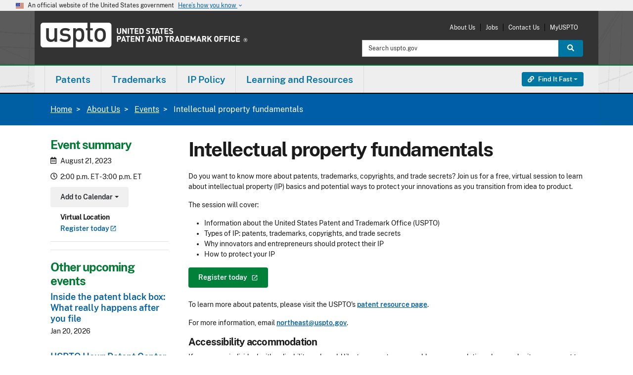

--- FILE ---
content_type: text/html; charset=UTF-8
request_url: https://www.uspto.gov/about-us/events/intellectual-property-fundamentals-4
body_size: 18858
content:
<!DOCTYPE html><html lang="en" dir="ltr" prefix="og: https://ogp.me/ns#"><head><meta http-equiv="X-UA-Compatible" content="IE=edge"><meta charset="utf-8"><meta name="description" content="Do you want to know more about patents, trademarks, copyrights, and trade secrets? Join us to learn about intellectual property (IP) basics and potential ways to protect innovations as you transition from idea to product."><link rel="canonical" href="https://www.uspto.gov/about-us/events/intellectual-property-fundamentals-4"><link rel="shortlink" href="https://www.uspto.gov/about-us/events/intellectual-property-fundamentals-4"><meta property="og:site_name" content="United States Patent and Trademark Office"><meta property="og:type" content="website"><meta property="og:url" content="https://www.uspto.gov/about-us/events/intellectual-property-fundamentals-4"><meta property="og:title" content="Intellectual property fundamentals"><meta property="og:description" content="Do you want to know more about patents, trademarks, copyrights, and trade secrets? Join us to learn about intellectual property (IP) basics and potential ways to protect innovations as you transition from idea to product."><meta name="dcterms.title" content="Intellectual property fundamentals"><meta name="dcterms.subject" content="USPTO headquarters,Southwest Office,Rocky Mountain Office,Western Office,Midwest Office"><meta name="dcterms.description" content="Do you want to know more about patents, trademarks, copyrights, and trade secrets? Join us to learn about intellectual property (IP) basics and potential ways to protect innovations as you transition from idea to product."><meta name="dcterms.type" content="Event"><meta name="dcterms.format" content="text/html"><meta name="dcterms.identifier" content="https://www.uspto.gov/about-us/events/intellectual-property-fundamentals-4"><meta name="dcterms.language" content="en-US"><meta name="dcterms.created" content="2023-02-24T17:33:10Z"><meta name="dcterms.modified" content="2023-08-10T18:05:35Z"><meta name="twitter:card" content="summary_large_image"><meta name="MobileOptimized" content="width"><meta name="HandheldFriendly" content="true"><meta name="viewport" content="width=device-width, initial-scale=1.0"><meta property="og:image" content="https://www.uspto.gov/themes/custom/uspto_ds/images/USPTO-logo-RGB-stacked-1200px.png"><meta property="og:image:alt" content=""><link rel="icon" href="/themes/custom/uspto_ds/favicon.ico" type="image/vnd.microsoft.icon"><meta name="uspto.pageowner" content="Northeast"><meta name="uspto.pagetype" content="event"><meta name="uspto.search.filter" content="Other"><meta name="dcterms.educationLevel" content="Beginner"><meta name="uspto.event.start" content="2023-08-21T18:00:00Z"><title>Intellectual property fundamentals | USPTO</title><link rel="stylesheet" media="all" href="/sites/default/files/css/css_RjSejyHDQKUEQFj3zjyzr9VcPkIlDaV8hON5keGyWyY.css?delta=0&amp;language=en&amp;theme=uspto_ds&amp;include=[base64]"><link rel="stylesheet" media="all" href="//addtocalendar.com/atc/1.5/atc-base.css"><link rel="stylesheet" media="all" href="/sites/default/files/css/css_JB_rrYsacZ9CW4ZkpIQ1MhwmoTNs3Wu3WfFKPR0YmrU.css?delta=2&amp;language=en&amp;theme=uspto_ds&amp;include=[base64]"><link rel="stylesheet" media="all" href="/sites/default/files/css/css_FXF0XcwYEThjRBXUDBQhfUvFy4jYeG_UPdO6JjVH2ug.css?delta=3&amp;language=en&amp;theme=uspto_ds&amp;include=[base64]"><link rel="stylesheet" media="all" href="/themes/custom/uspto_ds/css/uspto.theme.min.css?t8k3us"><link rel="stylesheet" media="all" href="/themes/custom/uspto_ds/css/uspto-icons.css?t8k3us"><link rel="stylesheet" media="all" href="/themes/custom/uspto_ds/css/supp-min.css?t8k3us"><link rel="stylesheet" media="all" href="/themes/custom/uspto_ds/css/colorbox.css?t8k3us"><link rel="stylesheet" media="all" href="/themes/custom/uspto_ds/css/usptostrap.v3.min.css?t8k3us"> <script type="application/json" data-drupal-selector="drupal-settings-json">{"path":{"baseUrl":"\/","pathPrefix":"","currentPath":"node\/208020","currentPathIsAdmin":false,"isFront":false,"currentLanguage":"en"},"pluralDelimiter":"\u0003","suppressDeprecationErrors":true,"ajaxPageState":{"libraries":"[base64]","theme":"uspto_ds","theme_token":null},"ajaxTrustedUrl":[],"data":{"extlink":{"extTarget":true,"extTargetAppendNewWindowLabel":"(opens in a new window)","extTargetNoOverride":true,"extNofollow":false,"extTitleNoOverride":false,"extNoreferrer":false,"extFollowNoOverride":false,"extClass":"ext","extLabel":"(link is external)","extImgClass":false,"extSubdomains":true,"extExclude":"(http(s)?:\\\/\\\/[^\\\/]*uspto\\.gov[\\\/]?)|(usptogov\\.sharepoint\\.com)|(http(s)?:\\\/\\\/[^\\\/]*id\\.me.*)|(uspto\\.cosocloud\\.com)|(uspto\\.my\\.salesforce\\-sites\\.com)|(.\\.gov)|(.\\.mil)","extInclude":"","extCssExclude":"","extCssInclude":"","extCssExplicit":"","extAlert":false,"extAlertText":"This link will take you to an external web site. We are not responsible for their content.","extHideIcons":false,"mailtoClass":"0","telClass":"0","mailtoLabel":"(link sends email)","telLabel":"(link is a phone number)","extUseFontAwesome":false,"extIconPlacement":"append","extPreventOrphan":true,"extFaLinkClasses":"fa fa-external-link","extFaMailtoClasses":"fa fa-envelope-o","extAdditionalLinkClasses":"","extAdditionalMailtoClasses":"","extAdditionalTelClasses":"","extFaTelClasses":"fa fa-phone","whitelistedDomains":[],"extExcludeNoreferrer":""}},"field_group":{"html_element":{"mode":"aside","context":"view","settings":{"classes":"virtual-location","id":"","element":"div","show_label":true,"label_element":"h3","label_element_classes":"","attributes":"","effect":"none","speed":"fast"}}},"user":{"uid":0,"permissionsHash":"fd73bc79d013c090b7bfce3e5df8da070f96318646054d5c3f534fa36f80d050"}}</script><script src="/core/assets/vendor/jquery/jquery.min.js?v=4.0.0-rc.1"></script><script src="/sites/default/files/js/js_UdSmxDH-QhcOXgORC98OiGW1gnvvhZwgyc6DhwMQf8U.js?scope=header&amp;delta=1&amp;language=en&amp;theme=uspto_ds&amp;include=[base64]"></script><script src="/libraries/fontawesome/js/all.min.js?v=6.4.2" defer></script><script src="/libraries/fontawesome/js/v4-shims.min.js?v=6.4.2" defer></script><script src="https://cdn.jsdelivr.net/npm/js-cookie@3.0.5/dist/js.cookie.min.js"></script><script src="/modules/custom/uspto_alerts/js/uspto_alerts.js?t8k3us" defer></script><script src="/libraries/fontawesome/js/fontawesome.min.js?v=6.4.2" defer></script></head><body class="one-sidebar sidebar-first path-node page-node-type-event node-type-event ds-2"> <a href="#main-content" class="visually-hidden focusable skip-link"> Skip to main content </a><div class="dialog-off-canvas-main-canvas" data-off-canvas-main-canvas> <section class="banner" aria-label="Official government website"><div class="accordion"><div class="d-md-none"> <button class="btn accordion-btn" type="button" data-bs-toggle="collapse" data-bs-target="#gov-banner" aria-expanded="false" aria-controls="gov-banner"><div class="banner-inner"> <img class="banner-header-flag me-2" src="/themes/custom/uspto_ds/img/us_flag_small.png" alt="U.S. flag"><div class="flex-fill"><p class="banner-header-text"> An official website of the United States government <span class="expand-btn">Here&rsquo;s how you know <i class="material-icons" role="img" title="Arrow icon">keyboard_arrow_down</i> </span></p></div> <span class="close-btn"> <i class="material-icons" role="img" title="Close">close</i> </span></div> </button></div><div class="d-none d-md-block"><div class="banner-inner align-itens-center"> <img class="banner-header-flag me-2" src="/themes/custom/uspto_ds/img/us_flag_small.png" alt="U.S. flag"><p class="banner-header-text">An official website of the United States government</p> <button class="btn banner-btn ms-2" type="button" data-bs-toggle="collapse" data-bs-target="#gov-banner" aria-expanded="false" aria-controls="gov-banner"> Here&rsquo;s how you know <i class="material-icons" role="img" title="Arrow icon">keyboard_arrow_down</i> </button></div></div><div class="banner-content collapse" id="gov-banner"><div class="row no-gutters-sm"><div class="col-md-6 d-table media"> <img class="banner-icon d-table-cell" src="/themes/custom/uspto_ds/img/icon-dot-gov.svg" role="img" alt="Dot gov"><div class="align-top d-table-cell media-body"><p> <strong>Official websites use .gov</strong> A <strong>.gov</strong> website belongs to an official government organization in the United States.</p></div></div><div class="col-md-6 d-table media"> <img class="align-self-start banner-icon d-table-cell" src="/themes/custom/uspto_ds/img/icon-https.svg" role="img" alt="Https"><div class="align-top d-table-cell media-body"><p> <strong>The site is secure.</strong> A <strong>lock</strong> ( <i class="material-icons md-sm">lock</i> ) or <strong>https://</strong> means you&rsquo;ve safely connected to the .gov website. Share sensitive information only on official, secure websites.</p></div></div></div></div></div></section><header id="header" class="uspto-enable-sticky-nav" role="banner"><p id="skip-link"> <a href="#main" class="visually-hidden-focusable">Jump to main content</a></p><div class="region region-header-top"><div class="container-lg pt-2 pb-3"><div id="site-logo" class="site-logo-region"><a class="logo" href="/" target="_self" title="United States Patent and Trademark Office - An Agency of the Department of Commerce"><span class="sr-only">USPTO - United States Patent and Trademark Office</span></a></div><div id="print-logo"><img src="/themes/custom/uspto_ds/images/uspto-print-logo.png" alt="United States Patent and Trademark Office - An Agency of the Department of Commerce"></div><div class="region-utility-menu"><nav class="mobile-menu-options"><ul class="menu"><li class="menu-item"><a href="#launch-search" target="_self" id="launch-search" class=""><span class="fas fa-search fa-2x"></span><br>Search</a></li><li class="menu-item"><a href="#launch-links" target="_self" id="launch-links" class=""><span class="fas fa-link fa-2x"></span><br><span class="sr-only">Find it Fast </span>Links</a></li><li class="menu-item"><a href="#launch-menu" target="_self" id="launch-menu" class=""><span class="fas fa-bars fa-2x"></span><br>Menu</a></li></ul></nav><nav role="navigation" aria-labelledby="block-uspto-account-menu-menu" id="block-uspto-account-menu" class="block block-menu navigation menu--account"><h2 class="visually-hidden" id="block-uspto-account-menu-menu">User account menu</h2><ul region="header_top" class="menu"><li class="menu-item"> <a href="/about-us" data-drupal-link-system-path="about-us">About Us</a></li><li class="menu-item"> <a href="/jobs/join-us" data-drupal-link-system-path="jobs/join-us">Jobs</a></li><li class="menu-item"> <a href="/about-us/contact-us" data-drupal-link-system-path="about-us/contact-us">Contact Us</a></li><li class="menu-item"> <a href="https://my.uspto.gov">MyUSPTO</a></li></ul> </nav><div class="usasearch-search-block-form block block-search block-search-form" data-drupal-selector="usasearch-search-block-form" novalidate="novalidate" id="block-usasearchform"><form block="block-uspto-search" action="https://www-search.uspto.gov/WWW-search.html" method="GET" id="search-block-form"><div class="input-group"> <label for="headerSearchInput" class="visually-hidden">Search:</label> <input id="headerSearchInput" title="Search uspto.gov" name="q" placeholder="Search uspto.gov" class="form-control form-search" type="search" size="15" maxlength="128" value> <input type="hidden" name="op" value="Search"> <input type="hidden" name="searchDomain" value="WWW"> <input type="hidden" name="source" value="www"> <input type="hidden" name="fresh" value="true"> <button id="headerSearchButton" class="btn btn-search btn-info" type="submit"> <span class="fas fa-search"></span> <span class="visually-hidden">Search</span> </button></div></form></div></div></div></div> <span><div class="region-header-middle uspto-sticky-nav sg-esi--header"> <nav id="uspto-top-nav" class="navbar"><div class="container-lg px-0"><div class="region region-primary-menu"> <nav role="navigation" aria-labelledby="block-uspto-main-menu-menu" id="block-uspto-main-menu" class="block block-menu navigation menu--main"><h2 class="visually-hidden" id="block-uspto-main-menu-menu">Main navigation</h2><div id="uspto-navbar-main"><ul class="nav navbar" role="menu" id="uspto-main-menu"><li id="main-menu_patents_primary_menu" class="dropdown yamm-fw" role="menuitem"><a href="/patents" class="dropdown-toggle" data-bs-toggle="dropdown" role="button">Patents</a><div class="dropdown-menu" role="menu"><div class="dropdown-col"><ul><li id="main-menu_0_patents_primary_menu_get-started_primary_menu" class="menu-header" role="menuitem"><span class="header-text">Get started</span></li><li id="main-menu_0_patents_primary_menu_0_get-started_primary_menu_patent-basics_primary_menu" role="menuitem"><a href="/patents/basics" data-drupal-link-system-path="patents/basics">Patent basics</a></li><li id="main-menu_0_patents_primary_menu_1_get-started_primary_menu_search-our-patent-database_primary_menu" role="menuitem"><a href="/patents/search/patent-public-search" data-drupal-link-system-path="patents/search/patent-public-search">Search our patent database</a></li><li id="main-menu_0_patents_primary_menu_2_get-started_primary_menu_how-to-apply_primary_menu" role="menuitem"><a href="/patents/basics/patent-process-overview" data-drupal-link-system-path="patents/basics/patent-process-overview">How to apply</a></li><li id="main-menu_0_patents_primary_menu_3_get-started_primary_menu_patent-videos_primary_menu" role="menuitem"><a href="https://www.uspto.gov/learning-and-resources/uspto-videos#patents">Patent videos</a></li></ul></div><div class="dropdown-col"><ul><li id="main-menu_1_patents_primary_menu_apply-for-patent_primary_menu" class="menu-header" role="menuitem"><span class="header-text">Apply for patent</span></li><li id="main-menu_1_patents_primary_menu_0_apply-for-patent_primary_menu_apply-online_primary_menu" role="menuitem"><a href="/patents/apply/patent-center" data-drupal-link-system-path="patents/apply/patent-center">Apply online</a></li><li id="main-menu_1_patents_primary_menu_1_apply-for-patent_primary_menu_checking-application-status_primary_menu" role="menuitem"><a href="/patents/apply/checking-application-status/check-filing-status-your-patent-application" data-drupal-link-system-path="patents/apply/checking-application-status/check-filing-status-your-patent-application">Checking application status</a></li><li id="main-menu_1_patents_primary_menu_2_apply-for-patent_primary_menu_patent-forms_primary_menu" role="menuitem"><a href="/patents/apply/forms" data-drupal-link-system-path="patents/apply/forms">Patent forms</a></li><li id="main-menu_1_patents_primary_menu_3_apply-for-patent_primary_menu_respond-to-office-actions_primary_menu" role="menuitem"><a href="/patents/maintain/responding-office-actions" data-drupal-link-system-path="patents/maintain/responding-office-actions">Respond to office actions</a></li><li id="main-menu_1_patents_primary_menu_4_apply-for-patent_primary_menu_respond-to-notices_primary_menu" role="menuitem"><a href="/patents/apply/when-patent-applications-are-incomplete-or-missing-information" data-drupal-link-system-path="patents/apply/when-patent-applications-are-incomplete-or-missing-information">Respond to notices</a></li><li id="main-menu_1_patents_primary_menu_5_apply-for-patent_primary_menu_protect-against-scams_primary_menu" role="menuitem"><a href="/patents/fraud" data-drupal-link-system-path="patents/fraud">Protect against scams</a></li></ul></div><div class="dropdown-col"><ul><li id="main-menu_2_patents_primary_menu_maintain-your-patent_primary_menu" class="menu-header" role="menuitem"><span class="header-text">Maintain your patent</span></li><li id="main-menu_2_patents_primary_menu_0_maintain-your-patent_primary_menu_how-to-renew_primary_menu" role="menuitem"><a href="/patents/maintain" data-drupal-link-system-path="patents/maintain">How to renew</a></li><li id="main-menu_2_patents_primary_menu_1_maintain-your-patent_primary_menu_maintenance-fees_primary_menu" role="menuitem"><a href="https://www.uspto.gov/patents/basics/manage#fees">Maintenance fees</a></li><li id="main-menu_2_patents_primary_menu_2_maintain-your-patent_primary_menu_patent-litigation_primary_menu" role="menuitem"><a href="https://www.uspto.gov/patents/basics/manage#infringement">Patent litigation</a></li><li id="main-menu_2_patents_primary_menu_3_maintain-your-patent_primary_menu_correct-your-patent_primary_menu" role="menuitem"><a href="/patents/maintain/data-management-services" data-drupal-link-system-path="patents/maintain/data-management-services">Correct your patent</a></li><li id="main-menu_2_patents_primary_menu_4_maintain-your-patent_primary_menu_transfer-ownership_primary_menu" role="menuitem"><a href="/patents/maintain/patents-assignments-change-search-ownership" data-drupal-link-system-path="patents/maintain/patents-assignments-change-search-ownership">Transfer ownership</a></li></ul></div><div class="dropdown-col"><ul><li id="main-menu_4_patents_primary_menu_patent-practitioners_primary_menu" class="menu-header" role="menuitem"><span class="header-text">Patent practitioners</span></li><li id="main-menu_4_patents_primary_menu_0_patent-practitioners_primary_menu_patent-center_primary_menu" role="menuitem"><a href="/patents/apply/patent-center" title="File and manage patent applications online" data-drupal-link-system-path="patents/apply/patent-center">Patent Center</a><p class="link-description">File and manage patent applications online</p></li><li id="main-menu_4_patents_primary_menu_1_patent-practitioners_primary_menu_patent-forms_primary_menu" role="menuitem"><a href="/patents/apply/forms" data-drupal-link-system-path="patents/apply/forms">Patent forms</a></li><li id="main-menu_4_patents_primary_menu_2_patent-practitioners_primary_menu_patent-fees_primary_menu" role="menuitem"><a href="/learning-and-resources/fees-and-payment/uspto-fee-schedule" data-drupal-link-system-path="learning-and-resources/fees-and-payment/uspto-fee-schedule">Patent fees</a></li><li id="main-menu_4_patents_primary_menu_3_patent-practitioners_primary_menu_order-certified-copies_primary_menu" role="menuitem"><a href="https://certifiedcopycenter.uspto.gov/">Order certified copies</a></li><li id="main-menu_4_patents_primary_menu_4_patent-practitioners_primary_menu_mpep-manual_primary_menu" role="menuitem"><a href="https://www.uspto.gov/web/offices/pac/mpep/index.html">MPEP manual</a></li><li id="main-menu_4_patents_primary_menu_5_patent-practitioners_primary_menu_open-data-portal_primary_menu" role="menuitem"><a href="https://data.uspto.gov/home">Open Data Portal</a></li><li id="main-menu_4_patents_primary_menu_6_patent-practitioners_primary_menu_international-patent-filings_primary_menu" role="menuitem"><a href="/patents/basics/international-patent-cooperation" data-drupal-link-system-path="patents/basics/international-patent-cooperation">International patent filings</a></li><li id="main-menu_4_patents_primary_menu_7_patent-practitioners_primary_menu_request-reexamination_primary_menu" role="menuitem"><a href="/about-us/organizational-offices/office-commissioner-patents/central-reexamination-unit" data-drupal-link-system-path="about-us/organizational-offices/office-commissioner-patents/central-reexamination-unit">Request reexamination</a></li><li id="main-menu_4_patents_primary_menu_8_patent-practitioners_primary_menu_patent-trial-and-appeal-board_primary_menu" role="menuitem"><a href="/patents/ptab" data-drupal-link-system-path="patents/ptab">Patent Trial and Appeal Board</a></li></ul></div></div></li><li id="main-menu_trademarks_primary_menu" class="dropdown yamm-fw" role="menuitem"><a href="/trademarks" class="dropdown-toggle" data-bs-toggle="dropdown" role="button">Trademarks</a><div class="dropdown-menu" role="menu"><div class="dropdown-col"><ul><li id="main-menu_0_trademarks_primary_menu_get-started_primary_menu" class="menu-header" role="menuitem"><span class="header-text">Get started</span></li><li id="main-menu_0_trademarks_primary_menu_0_get-started_primary_menu_learn-about-searching_primary_menu" role="menuitem"><a href="/trademarks/search" data-drupal-link-system-path="trademarks/search">Learn about searching</a></li><li id="main-menu_0_trademarks_primary_menu_1_get-started_primary_menu_trademark-basics_primary_menu" role="menuitem"><a href="/trademarks/basics" data-drupal-link-system-path="trademarks/basics">Trademark basics</a></li><li id="main-menu_0_trademarks_primary_menu_2_get-started_primary_menu_search-our-trademark-database_primary_menu" role="menuitem"><a href="https://tmsearch.uspto.gov/">Search our trademark database</a></li><li id="main-menu_0_trademarks_primary_menu_3_get-started_primary_menu_how-to-apply_primary_menu" role="menuitem"><a href="/trademarks/basics/trademark-process" data-drupal-link-system-path="trademarks/basics/trademark-process">How to apply</a></li><li id="main-menu_0_trademarks_primary_menu_4_get-started_primary_menu_trademark-videos_primary_menu" role="menuitem"><a href="/trademarks/videos#type-trademark-basics" data-drupal-link-system-path="trademarks/videos">Trademark videos</a></li></ul></div><div class="dropdown-col"><ul><li id="main-menu_1_trademarks_primary_menu_apply-to-register_primary_menu" class="menu-header" role="menuitem"><span class="header-text">Apply to register</span></li><li id="main-menu_1_trademarks_primary_menu_0_apply-to-register_primary_menu_apply-online_primary_menu" role="menuitem"><a href="/trademarks/apply" data-drupal-link-system-path="trademarks/apply">Apply online</a></li><li id="main-menu_1_trademarks_primary_menu_2_apply-to-register_primary_menu_checking-application-status-viewing-documents_primary_menu" role="menuitem"><a href="/trademarks/apply/check-status-view-documents" data-drupal-link-system-path="trademarks/apply/check-status-view-documents">Checking application status &amp; viewing documents</a></li><li id="main-menu_1_trademarks_primary_menu_3_apply-to-register_primary_menu_all-trademark-forms_primary_menu" role="menuitem"><a href="/trademarks/apply/index-all-teas-forms" data-drupal-link-system-path="trademarks/apply/index-all-teas-forms">All trademark forms</a></li><li id="main-menu_1_trademarks_primary_menu_4_apply-to-register_primary_menu_respond-to-office-actions_primary_menu" role="menuitem"><a href="/trademarks/maintain/responding-office-actions" data-drupal-link-system-path="trademarks/maintain/responding-office-actions">Respond to office actions</a></li><li id="main-menu_1_trademarks_primary_menu_5_apply-to-register_primary_menu_protect-against-scams_primary_menu" role="menuitem"><a href="/trademarks/protect" data-drupal-link-system-path="trademarks/protect">Protect against scams</a></li></ul></div><div class="dropdown-col"><ul><li id="main-menu_2_trademarks_primary_menu_maintain-your-trademark_primary_menu" class="menu-header" role="menuitem"><span class="header-text">Maintain your trademark</span></li><li id="main-menu_2_trademarks_primary_menu_0_maintain-your-trademark_primary_menu_how-to-renew_primary_menu" role="menuitem"><a href="/trademarks/maintain/keeping-your-registration-alive" data-drupal-link-system-path="trademarks/maintain/keeping-your-registration-alive">How to renew</a></li><li id="main-menu_2_trademarks_primary_menu_1_maintain-your-trademark_primary_menu_maintenance-forms_primary_menu" role="menuitem"><a href="/trademarks/maintain" data-drupal-link-system-path="trademarks/maintain">Maintenance forms</a></li><li id="main-menu_2_trademarks_primary_menu_2_maintain-your-trademark_primary_menu_trademark-litigation_primary_menu" role="menuitem"><a href="/trademarks/been-sued-or-received-cease-and-desist-letter-answers-common-questions-about-trademark" data-drupal-link-system-path="trademarks/been-sued-or-received-cease-and-desist-letter-answers-common-questions-about-trademark">Trademark litigation</a></li><li id="main-menu_2_trademarks_primary_menu_3_maintain-your-trademark_primary_menu_transferring-ownership_primary_menu" role="menuitem"><a href="/trademarks/trademark-assignments-change-search-ownership" data-drupal-link-system-path="trademarks/trademark-assignments-change-search-ownership">Transferring ownership</a></li><li id="main-menu_2_trademarks_primary_menu_4_maintain-your-trademark_primary_menu_post-registration-audits_primary_menu" role="menuitem"><a href="/trademarks/maintain/post-registration-audit-program" data-drupal-link-system-path="trademarks/maintain/post-registration-audit-program">Post-registration audits</a></li></ul></div><div class="dropdown-col"><ul><li id="main-menu_4_trademarks_primary_menu_trademark-practitioners_primary_menu" class="menu-header" role="menuitem"><span class="header-text">Trademark practitioners</span></li><li id="main-menu_4_trademarks_primary_menu_0_trademark-practitioners_primary_menu_trademark-center_primary_menu" role="menuitem"><a href="https://trademarkcenter.uspto.gov/">Trademark Center</a></li><li id="main-menu_4_trademarks_primary_menu_1_trademark-practitioners_primary_menu_id-manual_primary_menu" role="menuitem"><a href="https://idm-tmng.uspto.gov/id-master-list-public.html">ID manual</a></li><li id="main-menu_4_trademarks_primary_menu_2_trademark-practitioners_primary_menu_teas-forms_primary_menu" role="menuitem"><a href="/trademarks/apply/index-all-teas-forms" data-drupal-link-system-path="trademarks/apply/index-all-teas-forms">TEAS forms</a></li><li id="main-menu_4_trademarks_primary_menu_3_trademark-practitioners_primary_menu_request-expungement-or-reexamination-proceeding_primary_menu" role="menuitem"><a href="/trademarks/protect/requesting-expungement-or-reexamination-proceeding" data-drupal-link-system-path="trademarks/protect/requesting-expungement-or-reexamination-proceeding">Request expungement or reexamination proceeding</a></li><li id="main-menu_4_trademarks_primary_menu_4_trademark-practitioners_primary_menu_check-status-in-tsdr_primary_menu" role="menuitem"><a href="https://tsdr.uspto.gov/">Check status in TSDR</a></li><li id="main-menu_4_trademarks_primary_menu_5_trademark-practitioners_primary_menu_trademark-trial-and-appeal-board_primary_menu" role="menuitem"><a href="/trademarks/ttab" data-drupal-link-system-path="trademarks/ttab">Trademark Trial and Appeal Board</a></li><li id="main-menu_4_trademarks_primary_menu_6_trademark-practitioners_primary_menu_madrid-protocol-international-protection_primary_menu" role="menuitem"><a href="/ip-policy/international-protection/madrid-protocol" data-drupal-link-system-path="ip-policy/international-protection/madrid-protocol">Madrid protocol international protection</a></li><li id="main-menu_4_trademarks_primary_menu_7_trademark-practitioners_primary_menu_order-certified-copies_primary_menu" role="menuitem"><a href="https://certifiedcopycenter.uspto.gov">Order certified copies</a></li></ul></div></div></li><li id="main-menu_ip-policy_primary_menu" class="dropdown yamm-fw" role="menuitem"><a href="/ip-policy" class="dropdown-toggle" data-bs-toggle="dropdown" role="button">IP Policy</a><div class="dropdown-menu" role="menu"><div class="dropdown-col"><ul><li id="main-menu_0_ip-policy_primary_menu_ip-policy_primary_menu" class="menu-header" role="menuitem"><span class="header-text">IP policy</span></li><li id="main-menu_0_ip-policy_primary_menu_0_ip-policy_primary_menu_patent-policy_primary_menu" role="menuitem"><a href="/ip-policy/patent-policy" data-drupal-link-system-path="ip-policy/patent-policy">Patent policy</a></li><li id="main-menu_0_ip-policy_primary_menu_1_ip-policy_primary_menu_industrial-design-policy_primary_menu" role="menuitem"><a href="/ip-policy/industrial-design-policy" data-drupal-link-system-path="ip-policy/industrial-design-policy">Industrial design policy</a></li><li id="main-menu_0_ip-policy_primary_menu_2_ip-policy_primary_menu_trademark-policy_primary_menu" role="menuitem"><a href="/ip-policy/trademark-policy" data-drupal-link-system-path="ip-policy/trademark-policy">Trademark policy</a></li><li id="main-menu_0_ip-policy_primary_menu_3_ip-policy_primary_menu_copyright-policy_primary_menu" role="menuitem"><a href="/ip-policy/copyright-policy" data-drupal-link-system-path="ip-policy/copyright-policy">Copyright policy</a></li><li id="main-menu_0_ip-policy_primary_menu_4_ip-policy_primary_menu_enforcement-policy_primary_menu" role="menuitem"><a href="/ip-policy/enforcement-policy" data-drupal-link-system-path="ip-policy/enforcement-policy">Enforcement policy</a></li><li id="main-menu_0_ip-policy_primary_menu_5_ip-policy_primary_menu_trade-secret-policy_primary_menu" role="menuitem"><a href="/ip-policy/trade-secret-policy" data-drupal-link-system-path="ip-policy/trade-secret-policy">Trade secret policy</a></li></ul></div><div class="dropdown-col"><ul><li id="main-menu_1_ip-policy_primary_menu_international-affairs_primary_menu" class="menu-header" role="menuitem"><span class="header-text">International affairs</span></li><li id="main-menu_1_ip-policy_primary_menu_0_international-affairs_primary_menu_ip-attach-program_primary_menu" role="menuitem"><a href="/ip-policy/ip-attache-program" data-drupal-link-system-path="ip-policy/ip-attache-program">IP Attaché Program</a></li><li id="main-menu_1_ip-policy_primary_menu_1_international-affairs_primary_menu_china-ip_primary_menu" role="menuitem"><a href="/ip-policy/china" data-drupal-link-system-path="ip-policy/china">China IP</a></li><li id="main-menu_1_ip-policy_primary_menu_2_international-affairs_primary_menu_ipr-toolkits_primary_menu" role="menuitem"><a href="/ip-policy/ipr-toolkits" data-drupal-link-system-path="ip-policy/ipr-toolkits">IPR toolkits</a></li><li id="main-menu_1_ip-policy_primary_menu_3_international-affairs_primary_menu_international-intergovernmental-organizations_primary_menu" role="menuitem"><a href="/ip-policy/international-intergovernmental-organizations" data-drupal-link-system-path="ip-policy/international-intergovernmental-organizations">International intergovernmental organizations</a></li></ul></div><div class="dropdown-col"><ul><li id="main-menu_2_ip-policy_primary_menu_ip-research-and-training_primary_menu" class="menu-header" role="menuitem"><span class="header-text">IP research and training </span></li><li id="main-menu_2_ip-policy_primary_menu_0_ip-research-and-training_primary_menu_economic-research_primary_menu" role="menuitem"><a href="/ip-policy/economic-research" data-drupal-link-system-path="ip-policy/economic-research">Economic research</a></li><li id="main-menu_2_ip-policy_primary_menu_1_ip-research-and-training_primary_menu_global-intellectual-property-academy_primary_menu" role="menuitem"><a href="/ip-policy/global-intellectual-property-academy" data-drupal-link-system-path="ip-policy/global-intellectual-property-academy">Global Intellectual Property Academy</a></li></ul></div><div class="dropdown-col"><ul><li id="main-menu_3_ip-policy_primary_menu_tools-links_primary_menu" class="menu-header" role="menuitem"><span class="header-text">Tools &amp; links</span></li><li id="main-menu_3_ip-policy_primary_menu_0_tools-links_primary_menu_legislative-resources_primary_menu" role="menuitem"><a href="/ip-policy/legislative-resources" title="Learn about our current legislative initiatives." data-drupal-link-system-path="ip-policy/legislative-resources">Legislative resources</a><p class="link-description">Learn about our current legislative initiatives.</p></li><li id="main-menu_3_ip-policy_primary_menu_1_tools-links_primary_menu_ipr-toolkits_primary_menu" role="menuitem"><a href="/ip-policy/ipr-toolkits" title="Find out how to protect intellectual property in other countries." data-drupal-link-system-path="ip-policy/ipr-toolkits">IPR toolkits</a><p class="link-description">Find out how to protect intellectual property in other countries.</p></li><li id="main-menu_3_ip-policy_primary_menu_2_tools-links_primary_menu_ip-policy-events_primary_menu" role="menuitem"><a href="/ip-policy/ip-policy-events" title="Find upcoming programs related to IP policy and international affairs" data-drupal-link-system-path="ip-policy/ip-policy-events">IP policy events</a><p class="link-description">Find upcoming programs related to IP policy and international affairs</p></li><li id="main-menu_3_ip-policy_primary_menu_3_tools-links_primary_menu_more-tools-links_primary_menu" role="menuitem"><a href="/ip-policy" data-drupal-link-system-path="ip-policy">More tools &amp; links</a></li></ul></div></div></li><li id="main-menu_learning-and-resources_primary_menu" class="dropdown yamm-fw" role="menuitem"><a href="/learning-resources" class="dropdown-toggle" data-bs-toggle="dropdown" role="button">Learning and Resources</a><div class="dropdown-menu" role="menu"><div class="dropdown-col"><ul><li id="main-menu_0_learning-and-resources_primary_menu_resources-by-audience_primary_menu" class="menu-header" role="menuitem"><span class="header-text">Resources by audience</span></li><li id="main-menu_0_learning-and-resources_primary_menu_0_resources-by-audience_primary_menu_attorneys-agents-paralegals_primary_menu" role="menuitem"><a href="/learning-and-resources/attorneys-agents-and-paralegals" data-drupal-link-system-path="learning-and-resources/attorneys-agents-and-paralegals">Attorneys, agents &amp; paralegals</a></li><li id="main-menu_0_learning-and-resources_primary_menu_1_resources-by-audience_primary_menu_inventors-entrepreneurs_primary_menu" role="menuitem"><a href="/learning-and-resources/inventors-entrepreneurs-resources" data-drupal-link-system-path="learning-and-resources/inventors-entrepreneurs-resources">Inventors &amp; entrepreneurs</a></li><li id="main-menu_0_learning-and-resources_primary_menu_2_resources-by-audience_primary_menu_kids-educators_primary_menu" role="menuitem"><a href="/learning-and-resources/kids-educators" data-drupal-link-system-path="learning-and-resources/kids-educators">Kids &amp; educators</a></li><li id="main-menu_0_learning-and-resources_primary_menu_3_resources-by-audience_primary_menu_media_primary_menu" role="menuitem"><a href="/about-us/news-updates" data-drupal-link-system-path="about-us/news-updates">Media</a></li><li id="main-menu_0_learning-and-resources_primary_menu_4_resources-by-audience_primary_menu_researchers-librarians_primary_menu" role="menuitem"><a href="/learning-and-resources/patent-trademark-resource-centers" data-drupal-link-system-path="learning-and-resources/patent-trademark-resource-centers">Researchers &amp; librarians</a></li><li id="main-menu_0_learning-and-resources_primary_menu_5_resources-by-audience_primary_menu_patent-trademark-practitioners_primary_menu" role="menuitem"><a href="/learning-and-resources/patent-and-trademark-practitioners" data-drupal-link-system-path="learning-and-resources/patent-and-trademark-practitioners">Patent &amp; trademark practitioners</a></li><li id="main-menu_0_learning-and-resources_primary_menu_6_resources-by-audience_primary_menu_ip-awards-and-recognition_primary_menu" role="menuitem"><a href="/learning-and-resources/honoring-innovation" data-drupal-link-system-path="learning-and-resources/honoring-innovation">IP awards and recognition</a></li></ul></div><div class="dropdown-col"><ul><li id="main-menu_1_learning-and-resources_primary_menu_getting-started_primary_menu" class="menu-header" role="menuitem"><span class="header-text">Getting started</span></li><li id="main-menu_1_learning-and-resources_primary_menu_0_getting-started_primary_menu_create-an-account_primary_menu" role="menuitem"><a href="/about-us/usptogov-account" data-drupal-link-system-path="about-us/usptogov-account">Create an account</a></li><li id="main-menu_1_learning-and-resources_primary_menu_1_getting-started_primary_menu_general-faqs_primary_menu" role="menuitem"><a href="/learning-and-resources/general-faqs" data-drupal-link-system-path="learning-and-resources/general-faqs">General FAQs</a></li><li id="main-menu_1_learning-and-resources_primary_menu_2_getting-started_primary_menu_ip-identifier_primary_menu" role="menuitem"><a href="https://ipidentifier.uspto.gov/">IP Identifier</a></li><li id="main-menu_1_learning-and-resources_primary_menu_3_getting-started_primary_menu_glossary-of-terms_primary_menu" role="menuitem"><a href="/learning-and-resources/glossary" data-drupal-link-system-path="learning-and-resources/glossary">Glossary of terms</a></li><li id="main-menu_1_learning-and-resources_primary_menu_4_getting-started_primary_menu_video-learning-center_primary_menu" role="menuitem"><a href="/learning-and-resources/uspto-videos" data-drupal-link-system-path="learning-and-resources/uspto-videos">Video Learning Center</a></li><li id="main-menu_1_learning-and-resources_primary_menu_5_getting-started_primary_menu_access-free-services_primary_menu" role="menuitem"><a href="/learning-and-resources/access-our-free-services" data-drupal-link-system-path="learning-and-resources/access-our-free-services">Access free services</a></li><li id="main-menu_1_learning-and-resources_primary_menu_6_getting-started_primary_menu_inspiring-stories-of-innovation_primary_menu" role="menuitem"><a href="/learning-and-resources/innovation-inspiration" data-drupal-link-system-path="learning-and-resources/innovation-inspiration">Inspiring stories of innovation</a></li></ul></div><div class="dropdown-col"><ul><li id="main-menu_2_learning-and-resources_primary_menu_publications-data_primary_menu" class="menu-header" role="menuitem"><span class="header-text">Publications &amp; data</span></li><li id="main-menu_2_learning-and-resources_primary_menu_0_publications-data_primary_menu_open-data-portal_primary_menu" role="menuitem"><a href="https://data.uspto.gov/home">Open data portal</a></li><li id="main-menu_2_learning-and-resources_primary_menu_1_publications-data_primary_menu_federal-register-notices_primary_menu" role="menuitem"><a href="/learning-and-resources/federal-register" data-drupal-link-system-path="learning-and-resources/federal-register">Federal Register Notices</a></li><li id="main-menu_2_learning-and-resources_primary_menu_2_publications-data_primary_menu_official-gazette_primary_menu" role="menuitem"><a href="/learning-and-resources/official-gazette" data-drupal-link-system-path="learning-and-resources/official-gazette">Official Gazette</a></li><li id="main-menu_2_learning-and-resources_primary_menu_3_publications-data_primary_menu_xml-resources_primary_menu" role="menuitem"><a href="/learning-and-resources/xml-resources" data-drupal-link-system-path="learning-and-resources/xml-resources">XML resources</a></li><li id="main-menu_2_learning-and-resources_primary_menu_4_publications-data_primary_menu_classification_primary_menu" role="menuitem"><a href="/patents/search/classification-standards-and-development" data-drupal-link-system-path="patents/search/classification-standards-and-development">Classification</a></li><li id="main-menu_2_learning-and-resources_primary_menu_5_publications-data_primary_menu_guidance-documents_primary_menu" role="menuitem"><a href="/guidance" data-drupal-link-system-path="guidance">Guidance documents</a></li><li id="main-menu_2_learning-and-resources_primary_menu_6_publications-data_primary_menu_statistics-and-dashboards_primary_menu" role="menuitem"><a href="/learning-and-resources/data-and-statistics" data-drupal-link-system-path="learning-and-resources/data-and-statistics">Statistics and dashboards</a></li></ul></div><div class="dropdown-col"><ul><li id="main-menu_3_learning-and-resources_primary_menu_tools-links_primary_menu" class="menu-header" role="menuitem"><span class="header-text">Tools &amp; links</span></li><li id="main-menu_3_learning-and-resources_primary_menu_0_tools-links_primary_menu_fees-and-payment_primary_menu" role="menuitem"><a href="/learning-and-resources/fees-and-payment" title="Learn about fees and pay online" data-drupal-link-system-path="learning-and-resources/fees-and-payment">Fees and payment</a><p class="link-description">Learn about fees and pay online</p></li><li id="main-menu_3_learning-and-resources_primary_menu_1_tools-links_primary_menu_training-and-events_primary_menu" role="menuitem"><a href="/about-us/events" title="Register for a virtual or in-person event" data-drupal-link-system-path="about-us/events">Training and events</a><p class="link-description">Register for a virtual or in-person event</p></li><li id="main-menu_3_learning-and-resources_primary_menu_2_tools-links_primary_menu_system-availability_primary_menu" role="menuitem"><a href="/system-status" title="Current status and planned maintenance for USPTO systems" data-drupal-link-system-path="system-status">System availability</a><p class="link-description">Current status and planned maintenance for USPTO systems</p></li><li id="main-menu_3_learning-and-resources_primary_menu_3_tools-links_primary_menu_operational-status_primary_menu" role="menuitem"><a href="/learning-and-resources/operating-status" title="Major events impacting customers" data-drupal-link-system-path="learning-and-resources/operating-status">Operational status</a><p class="link-description">Major events impacting customers</p></li><li id="main-menu_3_learning-and-resources_primary_menu_4_tools-links_primary_menu_more-tools-links_primary_menu" role="menuitem"><a href="/learning-resources" data-drupal-link-system-path="learning-resources">More tools &amp; links</a></li></ul></div></div></li></ul></div> </nav></div><div class="region region-secondary-menu"> <nav role="navigation" aria-labelledby="block-mobilenavigation-menu" id="block-mobilenavigation" class="block block-menu navigation menu--main"><h2 class="visually-hidden" id="block-mobilenavigation-menu">Mobile main menu</h2><ul region="secondary_menu" class="menu"><li id="main-menu_patents_secondary_menu" class="menu-item expanded"> <a href="/patents#patents-0" class="menuparent" aria-hidden="true"> Patents</a><ul class="menu"><li class="menu-item"><a href="/" class="menu__link menu-back" style="left: 0px;">Back</a></li><li id="main-menu_0_patents_secondary_menu_get-started_secondary_menu" class="menu-item expanded"> <a href="/patents#get-started-1" class="menuparent" aria-hidden="true"> Get started</a><ul class="menu"><li class="menu-item"><a href="/" class="menu__link menu-back" style="left: 0px;">Back</a></li><li id="main-menu_0_patents_secondary_menu_0_get-started_secondary_menu_patent-basics_secondary_menu" class="menu-item collapsed"> <a href="/patents/basics" data-drupal-link-system-path="patents/basics">Patent basics</a></li><li id="main-menu_0_patents_secondary_menu_1_get-started_secondary_menu_search-our-patent-database_secondary_menu" class="menu-item"> <a href="/patents/search/patent-public-search" data-drupal-link-system-path="patents/search/patent-public-search">Search our patent database</a></li><li id="main-menu_0_patents_secondary_menu_2_get-started_secondary_menu_how-to-apply_secondary_menu" class="menu-item"> <a href="/patents/basics/patent-process-overview" data-drupal-link-system-path="patents/basics/patent-process-overview">How to apply</a></li><li id="main-menu_0_patents_secondary_menu_3_get-started_secondary_menu_patent-videos_secondary_menu" class="menu-item"> <a href="https://www.uspto.gov/learning-and-resources/uspto-videos#patents">Patent videos</a></li><li id="main-menu_0_patents_secondary_menu_4_get-started_secondary_menu_international-cooperation_secondary_menu" class="menu-item collapsed"> <a href="/patents/basics/international-patent-cooperation" data-drupal-link-system-path="patents/basics/international-patent-cooperation">International cooperation</a></li><li id="main-menu_0_patents_secondary_menu_5_get-started_secondary_menu_patent-faqs_secondary_menu" class="menu-item"> <a href="/help/patent-help" data-drupal-link-system-path="help/patent-help">Patent FAQs</a></li><li id="main-menu_0_patents_secondary_menu_6_get-started_secondary_menu_identifying-patent-fraud_secondary_menu" class="menu-item"> <a href="/patents/fraud" data-drupal-link-system-path="patents/fraud">Identifying patent fraud</a></li></ul></li><li id="main-menu_1_patents_secondary_menu_apply-for-patent_secondary_menu" class="menu-item expanded"> <a href="/patents#apply-for-patent-1" class="menuparent" aria-hidden="true"> Apply for patent</a><ul class="menu"><li class="menu-item"><a href="/" class="menu__link menu-back" style="left: 0px;">Back</a></li><li id="main-menu_1_patents_secondary_menu_0_apply-for-patent_secondary_menu_apply-online_secondary_menu" class="menu-item"> <a href="/patents/apply/patent-center" data-drupal-link-system-path="patents/apply/patent-center">Apply online</a></li><li id="main-menu_1_patents_secondary_menu_1_apply-for-patent_secondary_menu_checking-application-status_secondary_menu" class="menu-item collapsed"> <a href="/patents/apply/checking-application-status/check-filing-status-your-patent-application" data-drupal-link-system-path="patents/apply/checking-application-status/check-filing-status-your-patent-application">Checking application status</a></li><li id="main-menu_1_patents_secondary_menu_2_apply-for-patent_secondary_menu_patent-forms_secondary_menu" class="menu-item"> <a href="/patents/apply/forms" data-drupal-link-system-path="patents/apply/forms">Patent forms</a></li><li id="main-menu_1_patents_secondary_menu_3_apply-for-patent_secondary_menu_respond-to-office-actions_secondary_menu" class="menu-item"> <a href="/patents/maintain/responding-office-actions" data-drupal-link-system-path="patents/maintain/responding-office-actions">Respond to office actions</a></li><li id="main-menu_1_patents_secondary_menu_4_apply-for-patent_secondary_menu_respond-to-notices_secondary_menu" class="menu-item"> <a href="/patents/apply/when-patent-applications-are-incomplete-or-missing-information" data-drupal-link-system-path="patents/apply/when-patent-applications-are-incomplete-or-missing-information">Respond to notices</a></li><li id="main-menu_1_patents_secondary_menu_5_apply-for-patent_secondary_menu_protect-against-scams_secondary_menu" class="menu-item"> <a href="/patents/fraud" data-drupal-link-system-path="patents/fraud">Protect against scams</a></li><li id="main-menu_1_patents_secondary_menu_6_apply-for-patent_secondary_menu_patent-public-search_secondary_menu" class="menu-item collapsed"> <a href="/patents/search/patent-public-search" data-drupal-link-system-path="patents/search/patent-public-search">Patent Public Search</a></li><li id="main-menu_1_patents_secondary_menu_7_apply-for-patent_secondary_menu_search-for-patents_secondary_menu" class="menu-item collapsed"> <a href="/patents/search" data-drupal-link-system-path="patents/search">Search for patents</a></li><li id="main-menu_1_patents_secondary_menu_8_apply-for-patent_secondary_menu_filing-online_secondary_menu" class="menu-item collapsed"> <a href="/patents/apply" data-drupal-link-system-path="patents/apply">Filing online</a></li><li id="main-menu_1_patents_secondary_menu_9_apply-for-patent_secondary_menu_petitions_secondary_menu" class="menu-item"> <a href="/patents/apply/petitions" data-drupal-link-system-path="patents/apply/petitions">Petitions</a></li><li id="main-menu_1_patents_secondary_menu_10_apply-for-patent_secondary_menu_patent-trial-and-appeal-board_secondary_menu" class="menu-item collapsed"> <a href="/patents/ptab" data-drupal-link-system-path="patents/ptab">Patent Trial and Appeal Board</a></li></ul></li><li id="main-menu_2_patents_secondary_menu_maintain-your-patent_secondary_menu" class="menu-item expanded"> <a href="/patents#maintain-your-patent-1" class="menuparent" aria-hidden="true"> Maintain your patent</a><ul class="menu"><li class="menu-item"><a href="/" class="menu__link menu-back" style="left: 0px;">Back</a></li><li id="main-menu_2_patents_secondary_menu_0_maintain-your-patent_secondary_menu_how-to-renew_secondary_menu" class="menu-item"> <a href="/patents/maintain" data-drupal-link-system-path="patents/maintain">How to renew</a></li><li id="main-menu_2_patents_secondary_menu_1_maintain-your-patent_secondary_menu_maintenance-fees_secondary_menu" class="menu-item"> <a href="https://www.uspto.gov/patents/basics/manage#fees">Maintenance fees</a></li><li id="main-menu_2_patents_secondary_menu_2_maintain-your-patent_secondary_menu_patent-litigation_secondary_menu" class="menu-item"> <a href="https://www.uspto.gov/patents/basics/manage#infringement">Patent litigation</a></li><li id="main-menu_2_patents_secondary_menu_3_maintain-your-patent_secondary_menu_correct-your-patent_secondary_menu" class="menu-item"> <a href="/patents/maintain/data-management-services" data-drupal-link-system-path="patents/maintain/data-management-services">Correct your patent</a></li><li id="main-menu_2_patents_secondary_menu_4_maintain-your-patent_secondary_menu_transfer-ownership_secondary_menu" class="menu-item"> <a href="/patents/maintain/patents-assignments-change-search-ownership" data-drupal-link-system-path="patents/maintain/patents-assignments-change-search-ownership">Transfer ownership</a></li></ul></li><li id="main-menu_3_patents_secondary_menu_more-patents_secondary_menu" class="menu-item expanded"> <a href="/patents#more-patents-1" class="menuparent" aria-hidden="true"> More Patents</a><ul class="menu"><li class="menu-item"><a href="/" class="menu__link menu-back" style="left: 0px;">Back</a></li><li id="main-menu_3_patents_secondary_menu_0_more-patents_secondary_menu_initiatives_secondary_menu" class="menu-item collapsed"> <a href="/patents/initiatives" data-drupal-link-system-path="patents/initiatives">Initiatives</a></li><li id="main-menu_3_patents_secondary_menu_1_more-patents_secondary_menu_forms_secondary_menu" class="menu-item"> <a href="/patents/apply/forms" data-drupal-link-system-path="patents/apply/forms">Forms</a></li><li id="main-menu_3_patents_secondary_menu_2_more-patents_secondary_menu_fees-payment-information_secondary_menu" class="menu-item"> <a href="/learning-and-resources/fees-and-payment/fees-payments-faqs" data-drupal-link-system-path="learning-and-resources/fees-and-payment/fees-payments-faqs">Fees &amp; payment information</a></li><li id="main-menu_3_patents_secondary_menu_3_more-patents_secondary_menu_patents-announcements_secondary_menu" class="menu-item"> <a href="/patents/patent-announcements" data-drupal-link-system-path="patents/patent-announcements">Patents Announcements</a></li><li id="main-menu_3_patents_secondary_menu_4_more-patents_secondary_menu_patents-ombuds_secondary_menu" class="menu-item"> <a href="/learning-and-resources/support-centers/patents-ombuds-office" data-drupal-link-system-path="learning-and-resources/support-centers/patents-ombuds-office">Patents Ombuds</a></li><li id="main-menu_3_patents_secondary_menu_5_more-patents_secondary_menu_laws-and-regulations_secondary_menu" class="menu-item collapsed"> <a href="/patents/laws" data-drupal-link-system-path="patents/laws">Laws and Regulations</a></li><li id="main-menu_3_patents_secondary_menu_6_more-patents_secondary_menu_contact-patents_secondary_menu" class="menu-item"> <a href="/patents/contact-patents" data-drupal-link-system-path="patents/contact-patents">Contact Patents</a></li><li id="main-menu_3_patents_secondary_menu_7_more-patents_secondary_menu_patent-technology-centers-management_secondary_menu" class="menu-item collapsed"> <a href="/patents/contact-patents/patent-technology-centers-management" data-drupal-link-system-path="patents/contact-patents/patent-technology-centers-management">Patent Technology Centers Management</a></li></ul></li><li id="main-menu_4_patents_secondary_menu_patent-practitioners_secondary_menu" class="menu-item expanded"> <a href="/patents#patent-practitioners-1" class="menuparent" aria-hidden="true"> Patent practitioners</a><ul class="menu"><li class="menu-item"><a href="/" class="menu__link menu-back" style="left: 0px;">Back</a></li><li id="main-menu_4_patents_secondary_menu_0_patent-practitioners_secondary_menu_patent-center_secondary_menu" class="menu-item"> <a href="/patents/apply/patent-center" title="File and manage patent applications online" data-drupal-link-system-path="patents/apply/patent-center">Patent Center</a></li><li id="main-menu_4_patents_secondary_menu_1_patent-practitioners_secondary_menu_patent-forms_secondary_menu" class="menu-item"> <a href="/patents/apply/forms" data-drupal-link-system-path="patents/apply/forms">Patent forms</a></li><li id="main-menu_4_patents_secondary_menu_2_patent-practitioners_secondary_menu_patent-fees_secondary_menu" class="menu-item"> <a href="/learning-and-resources/fees-and-payment/uspto-fee-schedule" data-drupal-link-system-path="learning-and-resources/fees-and-payment/uspto-fee-schedule">Patent fees</a></li><li id="main-menu_4_patents_secondary_menu_3_patent-practitioners_secondary_menu_order-certified-copies_secondary_menu" class="menu-item"> <a href="https://certifiedcopycenter.uspto.gov/">Order certified copies</a></li><li id="main-menu_4_patents_secondary_menu_4_patent-practitioners_secondary_menu_mpep-manual_secondary_menu" class="menu-item"> <a href="https://www.uspto.gov/web/offices/pac/mpep/index.html">MPEP manual</a></li><li id="main-menu_4_patents_secondary_menu_5_patent-practitioners_secondary_menu_open-data-portal_secondary_menu" class="menu-item"> <a href="https://data.uspto.gov/home">Open Data Portal</a></li><li id="main-menu_4_patents_secondary_menu_6_patent-practitioners_secondary_menu_international-patent-filings_secondary_menu" class="menu-item"> <a href="/patents/basics/international-patent-cooperation" data-drupal-link-system-path="patents/basics/international-patent-cooperation">International patent filings</a></li><li id="main-menu_4_patents_secondary_menu_7_patent-practitioners_secondary_menu_request-reexamination_secondary_menu" class="menu-item"> <a href="/about-us/organizational-offices/office-commissioner-patents/central-reexamination-unit" data-drupal-link-system-path="about-us/organizational-offices/office-commissioner-patents/central-reexamination-unit">Request reexamination</a></li><li id="main-menu_4_patents_secondary_menu_8_patent-practitioners_secondary_menu_patent-trial-and-appeal-board_secondary_menu" class="menu-item"> <a href="/patents/ptab" data-drupal-link-system-path="patents/ptab">Patent Trial and Appeal Board</a></li></ul></li></ul></li><li id="main-menu_trademarks_secondary_menu" class="menu-item expanded"> <a href="/trademarks#trademarks-0" class="menuparent" aria-hidden="true"> Trademarks</a><ul class="menu"><li class="menu-item"><a href="/" class="menu__link menu-back" style="left: 0px;">Back</a></li><li id="main-menu_0_trademarks_secondary_menu_get-started_secondary_menu" class="menu-item expanded"> <a href="/trademarks#get-started-1" class="menuparent" aria-hidden="true"> Get started</a><ul class="menu"><li class="menu-item"><a href="/" class="menu__link menu-back" style="left: 0px;">Back</a></li><li id="main-menu_0_trademarks_secondary_menu_0_get-started_secondary_menu_learn-about-searching_secondary_menu" class="menu-item collapsed"> <a href="/trademarks/search" data-drupal-link-system-path="trademarks/search">Learn about searching</a></li><li id="main-menu_0_trademarks_secondary_menu_1_get-started_secondary_menu_trademark-basics_secondary_menu" class="menu-item collapsed"> <a href="/trademarks/basics" data-drupal-link-system-path="trademarks/basics">Trademark basics</a></li><li id="main-menu_0_trademarks_secondary_menu_2_get-started_secondary_menu_search-our-trademark-database_secondary_menu" class="menu-item"> <a href="https://tmsearch.uspto.gov/">Search our trademark database</a></li><li id="main-menu_0_trademarks_secondary_menu_3_get-started_secondary_menu_how-to-apply_secondary_menu" class="menu-item"> <a href="/trademarks/basics/trademark-process" data-drupal-link-system-path="trademarks/basics/trademark-process">How to apply</a></li><li id="main-menu_0_trademarks_secondary_menu_4_get-started_secondary_menu_trademark-videos_secondary_menu" class="menu-item"> <a href="/trademarks/videos#type-trademark-basics" data-drupal-link-system-path="trademarks/videos">Trademark videos</a></li></ul></li><li id="main-menu_1_trademarks_secondary_menu_apply-to-register_secondary_menu" class="menu-item expanded"> <a href="/trademarks#apply-to-register-1" class="menuparent" aria-hidden="true"> Apply to register</a><ul class="menu"><li class="menu-item"><a href="/" class="menu__link menu-back" style="left: 0px;">Back</a></li><li id="main-menu_1_trademarks_secondary_menu_0_apply-to-register_secondary_menu_apply-online_secondary_menu" class="menu-item"> <a href="/trademarks/apply" data-drupal-link-system-path="trademarks/apply">Apply online</a></li><li id="main-menu_1_trademarks_secondary_menu_1_apply-to-register_secondary_menu_trademark-center-updates-and-training_secondary_menu" class="menu-item"> <a href="/trademarks/apply/trademark-center-updates-and-training" data-drupal-link-system-path="trademarks/apply/trademark-center-updates-and-training">Trademark Center updates and training</a></li><li id="main-menu_1_trademarks_secondary_menu_2_apply-to-register_secondary_menu_checking-application-status-viewing-documents_secondary_menu" class="menu-item"> <a href="/trademarks/apply/check-status-view-documents" data-drupal-link-system-path="trademarks/apply/check-status-view-documents">Checking application status &amp; viewing documents</a></li><li id="main-menu_1_trademarks_secondary_menu_3_apply-to-register_secondary_menu_all-trademark-forms_secondary_menu" class="menu-item"> <a href="/trademarks/apply/index-all-teas-forms" data-drupal-link-system-path="trademarks/apply/index-all-teas-forms">All trademark forms</a></li><li id="main-menu_1_trademarks_secondary_menu_4_apply-to-register_secondary_menu_respond-to-office-actions_secondary_menu" class="menu-item"> <a href="/trademarks/maintain/responding-office-actions" data-drupal-link-system-path="trademarks/maintain/responding-office-actions">Respond to office actions</a></li><li id="main-menu_1_trademarks_secondary_menu_5_apply-to-register_secondary_menu_protect-against-scams_secondary_menu" class="menu-item collapsed"> <a href="/trademarks/protect" data-drupal-link-system-path="trademarks/protect">Protect against scams</a></li><li id="main-menu_1_trademarks_secondary_menu_6_apply-to-register_secondary_menu_disclosure-of-public-information_secondary_menu" class="menu-item"> <a href="/trademarks/apply/faqs-personal-information-trademark-records" data-drupal-link-system-path="trademarks/apply/faqs-personal-information-trademark-records">Disclosure of public information</a></li><li id="main-menu_1_trademarks_secondary_menu_7_apply-to-register_secondary_menu_abandoned-applications_secondary_menu" class="menu-item"> <a href="/trademarks/apply/reviving-abandoned-application" data-drupal-link-system-path="trademarks/apply/reviving-abandoned-application">Abandoned applications</a></li><li id="main-menu_1_trademarks_secondary_menu_8_apply-to-register_secondary_menu_ordering-certified-documents_secondary_menu" class="menu-item"> <a href="https://certifiedcopycenter.uspto.gov/">Ordering certified documents</a></li></ul></li><li id="main-menu_2_trademarks_secondary_menu_maintain-your-trademark_secondary_menu" class="menu-item expanded"> <a href="/trademarks#maintain-your-trademark-1" class="menuparent" aria-hidden="true"> Maintain your trademark</a><ul class="menu"><li class="menu-item"><a href="/" class="menu__link menu-back" style="left: 0px;">Back</a></li><li id="main-menu_2_trademarks_secondary_menu_0_maintain-your-trademark_secondary_menu_how-to-renew_secondary_menu" class="menu-item"> <a href="/trademarks/maintain/keeping-your-registration-alive" data-drupal-link-system-path="trademarks/maintain/keeping-your-registration-alive">How to renew</a></li><li id="main-menu_2_trademarks_secondary_menu_1_maintain-your-trademark_secondary_menu_maintenance-forms_secondary_menu" class="menu-item"> <a href="/trademarks/maintain" data-drupal-link-system-path="trademarks/maintain">Maintenance forms</a></li><li id="main-menu_2_trademarks_secondary_menu_2_maintain-your-trademark_secondary_menu_trademark-litigation_secondary_menu" class="menu-item"> <a href="/trademarks/been-sued-or-received-cease-and-desist-letter-answers-common-questions-about-trademark" data-drupal-link-system-path="trademarks/been-sued-or-received-cease-and-desist-letter-answers-common-questions-about-trademark">Trademark litigation</a></li><li id="main-menu_2_trademarks_secondary_menu_3_maintain-your-trademark_secondary_menu_transferring-ownership_secondary_menu" class="menu-item"> <a href="/trademarks/trademark-assignments-change-search-ownership" data-drupal-link-system-path="trademarks/trademark-assignments-change-search-ownership">Transferring ownership</a></li><li id="main-menu_2_trademarks_secondary_menu_4_maintain-your-trademark_secondary_menu_post-registration-audits_secondary_menu" class="menu-item"> <a href="/trademarks/maintain/post-registration-audit-program" data-drupal-link-system-path="trademarks/maintain/post-registration-audit-program">Post-registration audits</a></li></ul></li><li id="main-menu_3_trademarks_secondary_menu_more-trademarks_secondary_menu" class="menu-item expanded"> <a href="/trademarks#more-trademarks-1" class="menuparent" aria-hidden="true"> More Trademarks</a><ul class="menu"><li class="menu-item"><a href="/" class="menu__link menu-back" style="left: 0px;">Back</a></li><li id="main-menu_3_trademarks_secondary_menu_0_more-trademarks_secondary_menu_trademark-updates-and-announcements_secondary_menu" class="menu-item collapsed"> <a href="/trademarks/trademark-updates-announcements" data-drupal-link-system-path="trademarks/trademark-updates-announcements">Trademark Updates and Announcements</a></li><li id="main-menu_3_trademarks_secondary_menu_1_more-trademarks_secondary_menu_laws-regulations_secondary_menu" class="menu-item collapsed"> <a href="/trademarks/laws" data-drupal-link-system-path="trademarks/laws">Laws &amp; Regulations</a></li><li id="main-menu_3_trademarks_secondary_menu_2_more-trademarks_secondary_menu_fees-payment-information_secondary_menu" class="menu-item"> <a href="/trademarks/trademark-fee-information" data-drupal-link-system-path="trademarks/trademark-fee-information">Fees &amp; payment information</a></li><li id="main-menu_3_trademarks_secondary_menu_3_more-trademarks_secondary_menu_guides-manuals-and-resources_secondary_menu" class="menu-item collapsed"> <a href="/trademarks/guides-and-manuals/manuals-guides-official-gazette" data-drupal-link-system-path="trademarks/guides-and-manuals/manuals-guides-official-gazette">Guides, Manuals, and Resources</a></li><li id="main-menu_3_trademarks_secondary_menu_4_more-trademarks_secondary_menu_sound-marks_secondary_menu" class="menu-item"> <a href="/trademarks/soundmarks/trademark-sound-mark-examples" data-drupal-link-system-path="trademarks/soundmarks/trademark-sound-mark-examples">Sound Marks</a></li><li id="main-menu_3_trademarks_secondary_menu_5_more-trademarks_secondary_menu_transferring-ownership-assignments_secondary_menu" class="menu-item"> <a href="/trademarks/trademark-assignments-change-search-ownership" data-drupal-link-system-path="trademarks/trademark-assignments-change-search-ownership">Transferring Ownership / Assignments</a></li><li id="main-menu_3_trademarks_secondary_menu_6_more-trademarks_secondary_menu_documents-for-prosecutors_secondary_menu" class="menu-item"> <a href="/trademarks/trademark-documents-prosecutors-official-government-use-only" data-drupal-link-system-path="trademarks/trademark-documents-prosecutors-official-government-use-only">Documents for prosecutors</a></li><li id="main-menu_3_trademarks_secondary_menu_7_more-trademarks_secondary_menu_trademark-timelines_secondary_menu" class="menu-item"> <a href="/trademarks/trademark-timelines/trademark-application-and-post-registration-process-timelines" data-drupal-link-system-path="trademarks/trademark-timelines/trademark-application-and-post-registration-process-timelines">Trademark Timelines</a></li><li id="main-menu_3_trademarks_secondary_menu_8_more-trademarks_secondary_menu_contact-trademarks_secondary_menu" class="menu-item"> <a href="/trademarks/contact-trademarks" data-drupal-link-system-path="trademarks/contact-trademarks">Contact Trademarks</a></li></ul></li><li id="main-menu_4_trademarks_secondary_menu_trademark-practitioners_secondary_menu" class="menu-item expanded"> <a href="/trademarks#trademark-practitioners-1" class="menuparent" aria-hidden="true"> Trademark practitioners</a><ul class="menu"><li class="menu-item"><a href="/" class="menu__link menu-back" style="left: 0px;">Back</a></li><li id="main-menu_4_trademarks_secondary_menu_0_trademark-practitioners_secondary_menu_trademark-center_secondary_menu" class="menu-item"> <a href="https://trademarkcenter.uspto.gov/">Trademark Center</a></li><li id="main-menu_4_trademarks_secondary_menu_1_trademark-practitioners_secondary_menu_id-manual_secondary_menu" class="menu-item"> <a href="https://idm-tmng.uspto.gov/id-master-list-public.html">ID manual</a></li><li id="main-menu_4_trademarks_secondary_menu_2_trademark-practitioners_secondary_menu_teas-forms_secondary_menu" class="menu-item"> <a href="/trademarks/apply/index-all-teas-forms" data-drupal-link-system-path="trademarks/apply/index-all-teas-forms">TEAS forms</a></li><li id="main-menu_4_trademarks_secondary_menu_3_trademark-practitioners_secondary_menu_request-expungement-or-reexamination-proceeding_secondary_menu" class="menu-item"> <a href="/trademarks/protect/requesting-expungement-or-reexamination-proceeding" data-drupal-link-system-path="trademarks/protect/requesting-expungement-or-reexamination-proceeding">Request expungement or reexamination proceeding</a></li><li id="main-menu_4_trademarks_secondary_menu_4_trademark-practitioners_secondary_menu_check-status-in-tsdr_secondary_menu" class="menu-item"> <a href="https://tsdr.uspto.gov/">Check status in TSDR</a></li><li id="main-menu_4_trademarks_secondary_menu_5_trademark-practitioners_secondary_menu_trademark-trial-and-appeal-board_secondary_menu" class="menu-item"> <a href="/trademarks/ttab" data-drupal-link-system-path="trademarks/ttab">Trademark Trial and Appeal Board</a></li><li id="main-menu_4_trademarks_secondary_menu_6_trademark-practitioners_secondary_menu_madrid-protocol-international-protection_secondary_menu" class="menu-item"> <a href="/ip-policy/international-protection/madrid-protocol" data-drupal-link-system-path="ip-policy/international-protection/madrid-protocol">Madrid protocol international protection</a></li><li id="main-menu_4_trademarks_secondary_menu_7_trademark-practitioners_secondary_menu_order-certified-copies_secondary_menu" class="menu-item"> <a href="https://certifiedcopycenter.uspto.gov">Order certified copies</a></li></ul></li></ul></li><li id="main-menu_ip-policy_secondary_menu" class="menu-item expanded"> <a href="/ip-policy#ip-policy-0" class="menuparent" aria-hidden="true"> IP Policy</a><ul class="menu"><li class="menu-item"><a href="/" class="menu__link menu-back" style="left: 0px;">Back</a></li><li id="main-menu_0_ip-policy_secondary_menu_ip-policy_secondary_menu" class="menu-item expanded"> <a href="/ip-policy#ip-policy-1" class="menuparent" aria-hidden="true"> IP policy</a><ul class="menu"><li class="menu-item"><a href="/" class="menu__link menu-back" style="left: 0px;">Back</a></li><li id="main-menu_0_ip-policy_secondary_menu_0_ip-policy_secondary_menu_patent-policy_secondary_menu" class="menu-item"> <a href="/ip-policy/patent-policy" data-drupal-link-system-path="ip-policy/patent-policy">Patent policy</a></li><li id="main-menu_0_ip-policy_secondary_menu_1_ip-policy_secondary_menu_industrial-design-policy_secondary_menu" class="menu-item"> <a href="/ip-policy/industrial-design-policy" data-drupal-link-system-path="ip-policy/industrial-design-policy">Industrial design policy</a></li><li id="main-menu_0_ip-policy_secondary_menu_2_ip-policy_secondary_menu_trademark-policy_secondary_menu" class="menu-item collapsed"> <a href="/ip-policy/trademark-policy" data-drupal-link-system-path="ip-policy/trademark-policy">Trademark policy</a></li><li id="main-menu_0_ip-policy_secondary_menu_3_ip-policy_secondary_menu_copyright-policy_secondary_menu" class="menu-item"> <a href="/ip-policy/copyright-policy" data-drupal-link-system-path="ip-policy/copyright-policy">Copyright policy</a></li><li id="main-menu_0_ip-policy_secondary_menu_4_ip-policy_secondary_menu_enforcement-policy_secondary_menu" class="menu-item collapsed"> <a href="/ip-policy/enforcement-policy" data-drupal-link-system-path="ip-policy/enforcement-policy">Enforcement policy</a></li><li id="main-menu_0_ip-policy_secondary_menu_5_ip-policy_secondary_menu_trade-secret-policy_secondary_menu" class="menu-item"> <a href="/ip-policy/trade-secret-policy" data-drupal-link-system-path="ip-policy/trade-secret-policy">Trade secret policy</a></li><li id="main-menu_0_ip-policy_secondary_menu_6_ip-policy_secondary_menu_international-protection_secondary_menu" class="menu-item collapsed"> <a href="/ip-policy/international-ip-treaties" data-drupal-link-system-path="ip-policy/international-ip-treaties">International Protection</a></li></ul></li><li id="main-menu_1_ip-policy_secondary_menu_international-affairs_secondary_menu" class="menu-item expanded"> <a href="/ip-policy#international-affairs-1" class="menuparent" aria-hidden="true"> International affairs</a><ul class="menu"><li class="menu-item"><a href="/" class="menu__link menu-back" style="left: 0px;">Back</a></li><li id="main-menu_1_ip-policy_secondary_menu_0_international-affairs_secondary_menu_ip-attach-program_secondary_menu" class="menu-item collapsed"> <a href="/ip-policy/ip-attache-program" data-drupal-link-system-path="ip-policy/ip-attache-program">IP Attaché Program</a></li><li id="main-menu_1_ip-policy_secondary_menu_1_international-affairs_secondary_menu_china-ip_secondary_menu" class="menu-item collapsed"> <a href="/ip-policy/china" data-drupal-link-system-path="ip-policy/china">China IP</a></li><li id="main-menu_1_ip-policy_secondary_menu_2_international-affairs_secondary_menu_ipr-toolkits_secondary_menu" class="menu-item"> <a href="/ip-policy/ipr-toolkits" data-drupal-link-system-path="ip-policy/ipr-toolkits">IPR toolkits</a></li><li id="main-menu_1_ip-policy_secondary_menu_3_international-affairs_secondary_menu_international-intergovernmental-organizations_secondary_menu" class="menu-item"> <a href="/ip-policy/international-intergovernmental-organizations" data-drupal-link-system-path="ip-policy/international-intergovernmental-organizations">International intergovernmental organizations</a></li></ul></li><li id="main-menu_2_ip-policy_secondary_menu_ip-research-and-training_secondary_menu" class="menu-item expanded"> <a href="/ip-policy#ip-research-and-training--1" class="menuparent" aria-hidden="true"> IP research and training </a><ul class="menu"><li class="menu-item"><a href="/" class="menu__link menu-back" style="left: 0px;">Back</a></li><li id="main-menu_2_ip-policy_secondary_menu_0_ip-research-and-training_secondary_menu_economic-research_secondary_menu" class="menu-item collapsed"> <a href="/ip-policy/economic-research" data-drupal-link-system-path="ip-policy/economic-research">Economic research</a></li><li id="main-menu_2_ip-policy_secondary_menu_1_ip-research-and-training_secondary_menu_global-intellectual-property-academy_secondary_menu" class="menu-item collapsed"> <a href="/ip-policy/global-intellectual-property-academy" data-drupal-link-system-path="ip-policy/global-intellectual-property-academy">Global Intellectual Property Academy</a></li></ul></li><li id="main-menu_3_ip-policy_secondary_menu_tools-links_secondary_menu" class="menu-item expanded"> <a href="/ip-policy#tools-&amp;-links-1" class="menuparent" aria-hidden="true"> Tools &amp; links</a><ul class="menu"><li class="menu-item"><a href="/" class="menu__link menu-back" style="left: 0px;">Back</a></li><li id="main-menu_3_ip-policy_secondary_menu_0_tools-links_secondary_menu_legislative-resources_secondary_menu" class="menu-item"> <a href="/ip-policy/legislative-resources" title="Learn about our current legislative initiatives." data-drupal-link-system-path="ip-policy/legislative-resources">Legislative resources</a></li><li id="main-menu_3_ip-policy_secondary_menu_1_tools-links_secondary_menu_ipr-toolkits_secondary_menu" class="menu-item"> <a href="/ip-policy/ipr-toolkits" title="Find out how to protect intellectual property in other countries." data-drupal-link-system-path="ip-policy/ipr-toolkits">IPR toolkits</a></li><li id="main-menu_3_ip-policy_secondary_menu_2_tools-links_secondary_menu_ip-policy-events_secondary_menu" class="menu-item"> <a href="/ip-policy/ip-policy-events" title="Find upcoming programs related to IP policy and international affairs" data-drupal-link-system-path="ip-policy/ip-policy-events">IP policy events</a></li><li id="main-menu_3_ip-policy_secondary_menu_3_tools-links_secondary_menu_more-tools-links_secondary_menu" class="menu-item"> <a href="/ip-policy" data-drupal-link-system-path="ip-policy">More tools &amp; links</a></li></ul></li></ul></li><li id="main-menu_learning-and-resources_secondary_menu" class="menu-item expanded"> <a href="/learning-resources#learning-and-resources-0" class="menuparent" aria-hidden="true"> Learning and Resources</a><ul class="menu"><li class="menu-item"><a href="/" class="menu__link menu-back" style="left: 0px;">Back</a></li><li id="main-menu_0_learning-and-resources_secondary_menu_resources-by-audience_secondary_menu" class="menu-item expanded"> <a href="/learning-resources#resources-by-audience-1" class="menuparent" aria-hidden="true"> Resources by audience</a><ul class="menu"><li class="menu-item"><a href="/" class="menu__link menu-back" style="left: 0px;">Back</a></li><li id="main-menu_0_learning-and-resources_secondary_menu_0_resources-by-audience_secondary_menu_attorneys-agents-paralegals_secondary_menu" class="menu-item"> <a href="/learning-and-resources/attorneys-agents-and-paralegals" data-drupal-link-system-path="learning-and-resources/attorneys-agents-and-paralegals">Attorneys, agents &amp; paralegals</a></li><li id="main-menu_0_learning-and-resources_secondary_menu_1_resources-by-audience_secondary_menu_inventors-entrepreneurs_secondary_menu" class="menu-item"> <a href="/learning-and-resources/inventors-entrepreneurs-resources" data-drupal-link-system-path="learning-and-resources/inventors-entrepreneurs-resources">Inventors &amp; entrepreneurs</a></li><li id="main-menu_0_learning-and-resources_secondary_menu_2_resources-by-audience_secondary_menu_kids-educators_secondary_menu" class="menu-item"> <a href="/learning-and-resources/kids-educators" data-drupal-link-system-path="learning-and-resources/kids-educators">Kids &amp; educators</a></li><li id="main-menu_0_learning-and-resources_secondary_menu_3_resources-by-audience_secondary_menu_media_secondary_menu" class="menu-item"> <a href="/about-us/news-updates" data-drupal-link-system-path="about-us/news-updates">Media</a></li><li id="main-menu_0_learning-and-resources_secondary_menu_4_resources-by-audience_secondary_menu_researchers-librarians_secondary_menu" class="menu-item"> <a href="/learning-and-resources/patent-trademark-resource-centers" data-drupal-link-system-path="learning-and-resources/patent-trademark-resource-centers">Researchers &amp; librarians</a></li><li id="main-menu_0_learning-and-resources_secondary_menu_5_resources-by-audience_secondary_menu_patent-trademark-practitioners_secondary_menu" class="menu-item collapsed"> <a href="/learning-and-resources/patent-and-trademark-practitioners" data-drupal-link-system-path="learning-and-resources/patent-and-trademark-practitioners">Patent &amp; trademark practitioners</a></li><li id="main-menu_0_learning-and-resources_secondary_menu_6_resources-by-audience_secondary_menu_ip-awards-and-recognition_secondary_menu" class="menu-item"> <a href="/learning-and-resources/honoring-innovation" data-drupal-link-system-path="learning-and-resources/honoring-innovation">IP awards and recognition</a></li></ul></li><li id="main-menu_1_learning-and-resources_secondary_menu_getting-started_secondary_menu" class="menu-item expanded"> <a href="/learning-resources#getting-started-1" class="menuparent" aria-hidden="true"> Getting started</a><ul class="menu"><li class="menu-item"><a href="/" class="menu__link menu-back" style="left: 0px;">Back</a></li><li id="main-menu_1_learning-and-resources_secondary_menu_0_getting-started_secondary_menu_create-an-account_secondary_menu" class="menu-item"> <a href="/about-us/usptogov-account" data-drupal-link-system-path="about-us/usptogov-account">Create an account</a></li><li id="main-menu_1_learning-and-resources_secondary_menu_1_getting-started_secondary_menu_general-faqs_secondary_menu" class="menu-item"> <a href="/learning-and-resources/general-faqs" data-drupal-link-system-path="learning-and-resources/general-faqs">General FAQs</a></li><li id="main-menu_1_learning-and-resources_secondary_menu_2_getting-started_secondary_menu_ip-identifier_secondary_menu" class="menu-item"> <a href="https://ipidentifier.uspto.gov/">IP Identifier</a></li><li id="main-menu_1_learning-and-resources_secondary_menu_3_getting-started_secondary_menu_glossary-of-terms_secondary_menu" class="menu-item"> <a href="/learning-and-resources/glossary" data-drupal-link-system-path="learning-and-resources/glossary">Glossary of terms</a></li><li id="main-menu_1_learning-and-resources_secondary_menu_4_getting-started_secondary_menu_video-learning-center_secondary_menu" class="menu-item"> <a href="/learning-and-resources/uspto-videos" data-drupal-link-system-path="learning-and-resources/uspto-videos">Video Learning Center</a></li><li id="main-menu_1_learning-and-resources_secondary_menu_5_getting-started_secondary_menu_access-free-services_secondary_menu" class="menu-item"> <a href="/learning-and-resources/access-our-free-services" data-drupal-link-system-path="learning-and-resources/access-our-free-services">Access free services</a></li><li id="main-menu_1_learning-and-resources_secondary_menu_6_getting-started_secondary_menu_inspiring-stories-of-innovation_secondary_menu" class="menu-item"> <a href="/learning-and-resources/innovation-inspiration" data-drupal-link-system-path="learning-and-resources/innovation-inspiration">Inspiring stories of innovation</a></li></ul></li><li id="main-menu_2_learning-and-resources_secondary_menu_publications-data_secondary_menu" class="menu-item expanded"> <a href="/learning-resources#publications-&amp;-data-1" class="menuparent" aria-hidden="true"> Publications &amp; data</a><ul class="menu"><li class="menu-item"><a href="/" class="menu__link menu-back" style="left: 0px;">Back</a></li><li id="main-menu_2_learning-and-resources_secondary_menu_0_publications-data_secondary_menu_open-data-portal_secondary_menu" class="menu-item collapsed"> <a href="https://data.uspto.gov/home">Open data portal</a></li><li id="main-menu_2_learning-and-resources_secondary_menu_1_publications-data_secondary_menu_federal-register-notices_secondary_menu" class="menu-item collapsed"> <a href="/learning-and-resources/federal-register" data-drupal-link-system-path="learning-and-resources/federal-register">Federal Register Notices</a></li><li id="main-menu_2_learning-and-resources_secondary_menu_2_publications-data_secondary_menu_official-gazette_secondary_menu" class="menu-item collapsed"> <a href="/learning-and-resources/official-gazette" data-drupal-link-system-path="learning-and-resources/official-gazette">Official Gazette</a></li><li id="main-menu_2_learning-and-resources_secondary_menu_3_publications-data_secondary_menu_xml-resources_secondary_menu" class="menu-item collapsed"> <a href="/learning-and-resources/xml-resources" data-drupal-link-system-path="learning-and-resources/xml-resources">XML resources</a></li><li id="main-menu_2_learning-and-resources_secondary_menu_4_publications-data_secondary_menu_classification_secondary_menu" class="menu-item"> <a href="/patents/search/classification-standards-and-development" data-drupal-link-system-path="patents/search/classification-standards-and-development">Classification</a></li><li id="main-menu_2_learning-and-resources_secondary_menu_5_publications-data_secondary_menu_guidance-documents_secondary_menu" class="menu-item"> <a href="/guidance" data-drupal-link-system-path="guidance">Guidance documents</a></li><li id="main-menu_2_learning-and-resources_secondary_menu_6_publications-data_secondary_menu_statistics-and-dashboards_secondary_menu" class="menu-item"> <a href="/learning-and-resources/data-and-statistics" data-drupal-link-system-path="learning-and-resources/data-and-statistics">Statistics and dashboards</a></li></ul></li><li id="main-menu_3_learning-and-resources_secondary_menu_tools-links_secondary_menu" class="menu-item expanded"> <a href="/learning-resources#tools-&amp;-links-1" class="menuparent" aria-hidden="true"> Tools &amp; links</a><ul class="menu"><li class="menu-item"><a href="/" class="menu__link menu-back" style="left: 0px;">Back</a></li><li id="main-menu_3_learning-and-resources_secondary_menu_0_tools-links_secondary_menu_fees-and-payment_secondary_menu" class="menu-item collapsed"> <a href="/learning-and-resources/fees-and-payment" title="Learn about fees and pay online" data-drupal-link-system-path="learning-and-resources/fees-and-payment">Fees and payment</a></li><li id="main-menu_3_learning-and-resources_secondary_menu_1_tools-links_secondary_menu_training-and-events_secondary_menu" class="menu-item"> <a href="/about-us/events" title="Register for a virtual or in-person event" data-drupal-link-system-path="about-us/events">Training and events</a></li><li id="main-menu_3_learning-and-resources_secondary_menu_2_tools-links_secondary_menu_system-availability_secondary_menu" class="menu-item"> <a href="/system-status" title="Current status and planned maintenance for USPTO systems" data-drupal-link-system-path="system-status">System availability</a></li><li id="main-menu_3_learning-and-resources_secondary_menu_3_tools-links_secondary_menu_operational-status_secondary_menu" class="menu-item"> <a href="/learning-and-resources/operating-status" title="Major events impacting customers" data-drupal-link-system-path="learning-and-resources/operating-status">Operational status</a></li><li id="main-menu_3_learning-and-resources_secondary_menu_4_tools-links_secondary_menu_more-tools-links_secondary_menu" class="menu-item"> <a href="/learning-resources" data-drupal-link-system-path="learning-resources">More tools &amp; links</a></li></ul></li><li id="main-menu_4_learning-and-resources_secondary_menu_more-learning-and-resources_secondary_menu" class="menu-item expanded"> <a href="/learning-resources#more-learning-and-resources-1" class="menuparent" aria-hidden="true"> More Learning and Resources</a><ul class="menu"><li class="menu-item"><a href="/" class="menu__link menu-back" style="left: 0px;">Back</a></li><li id="main-menu_4_learning-and-resources_secondary_menu_0_more-learning-and-resources_secondary_menu_examiner-training-materials_secondary_menu" class="menu-item"> <a href="/learning-and-resources/examiner-training-materials" data-drupal-link-system-path="learning-and-resources/examiner-training-materials">Examiner Training Materials</a></li><li id="main-menu_4_learning-and-resources_secondary_menu_1_more-learning-and-resources_secondary_menu_educational-resources_secondary_menu" class="menu-item collapsed"> <a href="/learning-and-resources/kids-educators" data-drupal-link-system-path="learning-and-resources/kids-educators">Educational Resources</a></li><li id="main-menu_4_learning-and-resources_secondary_menu_2_more-learning-and-resources_secondary_menu_national-medal-of-technology-and-innovation_secondary_menu" class="menu-item collapsed"> <a href="/learning-and-resources/ip-programs-and-awards/national-medal-technology-and-innovation-nmti" data-drupal-link-system-path="learning-and-resources/ip-programs-and-awards/national-medal-technology-and-innovation-nmti">National Medal of Technology and Innovation</a></li><li id="main-menu_4_learning-and-resources_secondary_menu_3_more-learning-and-resources_secondary_menu_order-print-publications_secondary_menu" class="menu-item"> <a href="/learning-and-resources/support-centers/uspto-contact-center-ucc" data-drupal-link-system-path="learning-and-resources/support-centers/uspto-contact-center-ucc">Order Print Publications</a></li><li id="main-menu_4_learning-and-resources_secondary_menu_4_more-learning-and-resources_secondary_menu_other-web-resources_secondary_menu" class="menu-item"> <a href="/learning-and-resources/other-web-resources" data-drupal-link-system-path="learning-and-resources/other-web-resources">Other Web Resources</a></li><li id="main-menu_4_learning-and-resources_secondary_menu_5_more-learning-and-resources_secondary_menu_statistics_secondary_menu" class="menu-item"> <a href="/learning-and-resources/statistics" data-drupal-link-system-path="learning-and-resources/statistics">Statistics</a></li></ul></li></ul></li><li id="main-menu_about-us_secondary_menu" class="menu-item expanded"> <a href="/about-us#about-us-0" class="menuparent" aria-hidden="true"> About Us</a><ul class="menu"><li class="menu-item"><a href="/" class="menu__link menu-back" style="left: 0px;">Back</a></li><li id="main-menu_0_about-us_secondary_menu_initiatives_secondary_menu" class="menu-item collapsed"> <a href="/initiatives" data-drupal-link-system-path="initiatives">Initiatives</a></li><li id="main-menu_1_about-us_secondary_menu_financial-and-performance_secondary_menu" class="menu-item collapsed"> <a href="/about-us/financial-and-performance" data-drupal-link-system-path="about-us/financial-and-performance">Financial and Performance</a></li><li id="main-menu_2_about-us_secondary_menu_uspto-locations_secondary_menu" class="menu-item collapsed"> <a href="/about-us/uspto-office-locations" data-drupal-link-system-path="about-us/uspto-office-locations">USPTO Locations</a></li><li id="main-menu_3_about-us_secondary_menu_patent-and-trademark-resource-centers_secondary_menu" class="menu-item"> <a href="/learning-and-resources/patent-trademark-resource-centers" title="Patent and Trademark Resource Centers" data-drupal-link-system-path="learning-and-resources/patent-trademark-resource-centers">Patent and Trademark Resource Centers</a></li><li id="main-menu_4_about-us_secondary_menu_vendor-information_secondary_menu" class="menu-item"> <a href="/about-us/vendor-information" data-drupal-link-system-path="about-us/vendor-information">Vendor Information</a></li></ul></li><li id="main-menu_jobs_secondary_menu" class="menu-item collapsed"> <a href="/jobs/join-us" data-drupal-link-system-path="jobs/join-us">Jobs</a></li><li id="main-menu_contact-us_secondary_menu" class="menu-item"> <a href="/about-us/contact-us" data-drupal-link-system-path="about-us/contact-us">Contact Us</a></li><li id="main-menu_myuspto_secondary_menu" class="menu-item"> <a href="https://my.uspto.gov/">MyUSPTO </a></li></ul> </nav></div><div class="region region-quick-links-menu"><div class="input-group quick-links dropdown"> <a class="btn btn-quick-links btn-primary md-icon dropdown-toggle" data-bs-toggle="dropdown" type="button" aria-haspopup="true" tabindex="0"> <span class="fa fa-link"></span>Find It Fast </a><div class="dropdown-menu quick-links-menu" role="menu"><div class="row field field--name-field-ql-column field--type-entity-reference-revisions field--label-hidden"><div class="col-sm-6"><div class="field-column-title"><div class="field field--name-field-title field--type-string field--label-hidden field__item">Patents</div></div><div class="field-links"><div class="field field--name-field-ql-item field--type-entity-reference-revisions field--label-hidden field__items"><div class="field__item"><div class="ql-icon"><div class="field field--name-field-icon field--type-fontawesome-icon field--label-hidden field__item"><div class="uspto_icon_plugin-icons"><div class="uspto_icon_plugin-icon"> <i class="fas fa-search " data-fa-transform="" data-fa-mask="" style=""></i></div></div></div></div><div class="ql-link" role="menuitem"> <strong><div class="field field--name-field-title field--type-string field--label-hidden field__item">Search for patents</div> </strong> <span class="ql-link--weight"><div class="field field--name-field-link field--type-link field--label-hidden field__items"><div class="field__item"><a href="/patents/search/patent-public-search">PPUBS</a></div><div class="field__item"><a href="https://data.uspto.gov/patent-file-wrapper/search">Open Data Portal</a></div></div> </span></div></div><div class="field__item"><div class="ql-icon"><div class="field field--name-field-icon field--type-fontawesome-icon field--label-hidden field__item"><div class="uspto_icon_plugin-icons"><div class="uspto_icon_plugin-icon"> <i class="fas fa-keyboard " data-fa-transform="" data-fa-mask="" style=""></i></div></div></div></div><div class="ql-link" role="menuitem"> <strong><div class="field field--name-field-title field--type-string field--label-hidden field__item">Apply for a patent</div> </strong> <span class="ql-link--weight"><div class="field field--name-field-link field--type-link field--label-hidden field__items"><div class="field__item"><a href="https://patentcenter.uspto.gov/">Patent Center</a></div><div class="field__item"><a href="/patents/apply/forms">Forms</a></div><div class="field__item"><a href="/patents/apply/checking-application-status/check-filing-status-your-patent-application">Status</a></div></div> </span></div></div><div class="field__item"><div class="ql-icon"><div class="field field--name-field-icon field--type-fontawesome-icon field--label-hidden field__item"><div class="uspto_icon_plugin-icons"><div class="uspto_icon_plugin-icon"> <i class="fas fa-globe " data-fa-transform="" data-fa-mask="" style=""></i></div></div></div></div><div class="ql-link" role="menuitem"> <strong><div class="field field--name-field-title field--type-string field--label-hidden field__item">Access international patent data</div> </strong> <span class="ql-link--weight"><div class="field field--name-field-link field--type-link field--label-hidden field__items"><div class="field__item"><a href="https://globaldossier.uspto.gov">Global Dossier</a></div></div> </span></div></div><div class="field__item"><div class="ql-icon"><div class="field field--name-field-icon field--type-fontawesome-icon field--label-hidden field__item"><div class="uspto_icon_plugin-icons"><div class="uspto_icon_plugin-icon"> <i class="fas fa-money-bill-alt " data-fa-transform="" data-fa-mask="" style=""></i></div></div></div></div><div class="ql-link" role="menuitem"> <strong><div class="field field--name-field-title field--type-string field--label-hidden field__item">View and pay fees</div> </strong> <span class="ql-link--weight"><div class="field field--name-field-link field--type-link field--label-hidden field__items"><div class="field__item"><a href="/learning-and-resources/fees-and-payment/uspto-fee-schedule">Patent Fees</a></div><div class="field__item"><a href="https://fees.uspto.gov/MaintenanceFees/">Maintenance Fees</a></div></div> </span></div></div><div class="field__item"><div class="ql-icon"><div class="field field--name-field-icon field--type-fontawesome-icon field--label-hidden field__item"><div class="uspto_icon_plugin-icons"><div class="uspto_icon_plugin-icon"> <i class="fas fa-book-open " data-fa-transform="" data-fa-mask="" style=""></i></div></div></div></div><div class="ql-link" role="menuitem"> <strong><div class="field field--name-field-title field--type-string field--label-hidden field__item">Review guides and manuals</div> </strong> <span class="ql-link--weight"><div class="field field--name-field-link field--type-link field--label-hidden field__items"><div class="field__item"><a href="https://www.uspto.gov/web/offices/pac/mpep/index.html">MPEP</a></div><div class="field__item"><a href="https://www.uspto.gov/web/patents/classification/">Classification</a></div></div> </span></div></div><div class="field__item"><div class="ql-icon"><div class="field field--name-field-icon field--type-fontawesome-icon field--label-hidden field__item"><div class="uspto_icon_plugin-icons"><div class="uspto_icon_plugin-icon"> <i class="fas fa-gavel " data-fa-transform="" data-fa-mask="" style=""></i></div></div></div></div><div class="ql-link" role="menuitem"> <strong><div class="field field--name-field-title field--type-string field--label-hidden field__item">Track PTAB cases and decisions</div> </strong> <span class="ql-link--weight"><div class="field field--name-field-link field--type-link field--label-hidden field__items"><div class="field__item"><a href="https://ptacts.uspto.gov/ptacts/ui/home">P-TACTS</a></div><div class="field__item"><a href="https://developer.uspto.gov/ptab-web/#/search/decisions">PTAB DH</a></div></div> </span></div></div></div></div></div><div class="col-sm-6"><div class="field-column-title"><div class="field field--name-field-title field--type-string field--label-hidden field__item">Trademarks</div></div><div class="field-links"><div class="field field--name-field-ql-item field--type-entity-reference-revisions field--label-hidden field__items"><div class="field__item"><div class="ql-icon"><div class="field field--name-field-icon field--type-fontawesome-icon field--label-hidden field__item"><div class="uspto_icon_plugin-icons"><div class="uspto_icon_plugin-icon"> <i class="fas fa-search " data-fa-transform="" data-fa-mask="" style=""></i></div></div></div></div><div class="ql-link" role="menuitem"> <strong><div class="field field--name-field-title field--type-string field--label-hidden field__item">Search trademark database</div> </strong> <span class="ql-link--weight"><div class="field field--name-field-link field--type-link field--label-hidden field__items"><div class="field__item"><a href="https://tmsearch.uspto.gov/">Trademark search</a></div></div> </span></div></div><div class="field__item"><div class="ql-icon"><div class="field field--name-field-icon field--type-fontawesome-icon field--label-hidden field__item"><div class="uspto_icon_plugin-icons"><div class="uspto_icon_plugin-icon"> <i class="fas fa-keyboard " data-fa-transform="" data-fa-mask="" style=""></i></div></div></div></div><div class="ql-link" role="menuitem"> <strong><div class="field field--name-field-title field--type-string field--label-hidden field__item">Apply for a trademark</div> </strong> <span class="ql-link--weight"><div class="field field--name-field-link field--type-link field--label-hidden field__items"><div class="field__item"><a href="https://trademarkcenter.uspto.gov">Trademark Center</a></div><div class="field__item"><a href="/trademarks/apply/index-all-teas-forms">TEAS forms</a></div></div> </span></div></div><div class="field__item"><div class="ql-icon"><div class="field field--name-field-icon field--type-fontawesome-icon field--label-hidden field__item"><div class="uspto_icon_plugin-icons"><div class="uspto_icon_plugin-icon"> <i class="fas fa-calendar-check " data-fa-transform="" data-fa-mask="" style=""></i></div></div></div></div><div class="ql-link" role="menuitem"> <strong><div class="field field--name-field-title field--type-string field--label-hidden field__item">Check status, documents, and certificates</div> </strong> <span class="ql-link--weight"><div class="field field--name-field-link field--type-link field--label-hidden field__items"><div class="field__item"><a href="https://tsdr.uspto.gov">Trademark Status &amp; Document Retrieval (TSDR)</a></div></div> </span></div></div><div class="field__item"><div class="ql-icon"><div class="field field--name-field-icon field--type-fontawesome-icon field--label-hidden field__item"><div class="uspto_icon_plugin-icons"><div class="uspto_icon_plugin-icon"> <i class="fas fa-hourglass " data-fa-transform="" data-fa-mask="" style=""></i></div></div></div></div><div class="ql-link" role="menuitem"> <strong><div class="field field--name-field-title field--type-string field--label-hidden field__item">See current and target wait times</div> </strong> <span class="ql-link--weight"><div class="field field--name-field-link field--type-link field--label-hidden field__items"><div class="field__item"><a href="/trademarks/application-timeline">Trademark processing wait times</a></div></div> </span></div></div><div class="field__item"><div class="ql-icon"><div class="field field--name-field-icon field--type-fontawesome-icon field--label-hidden field__item"><div class="uspto_icon_plugin-icons"><div class="uspto_icon_plugin-icon"> <i class="fas fa-book-open " data-fa-transform="" data-fa-mask="" style=""></i></div></div></div></div><div class="ql-link" role="menuitem"> <strong><div class="field field--name-field-title field--type-string field--label-hidden field__item">Review guides and manuals</div> </strong> <span class="ql-link--weight"><div class="field field--name-field-link field--type-link field--label-hidden field__items"><div class="field__item"><a href="https://tmep.uspto.gov/">TMEP</a></div><div class="field__item"><a href="https://idm-tmng.uspto.gov/id-master-list-public.html">ID Manual</a></div><div class="field__item"><a href="https://eog-tmng.uspto.gov/">TMOG</a></div><div class="field__item"><a href="https://tbmp.uspto.gov/RDMS/TBMP/current">TBMP</a></div></div> </span></div></div><div class="field__item"><div class="ql-icon"><div class="field field--name-field-icon field--type-fontawesome-icon field--label-hidden field__item"><div class="uspto_icon_plugin-icons"><div class="uspto_icon_plugin-icon"> <i class="fas fa-gavel " data-fa-transform="" data-fa-mask="" style=""></i></div></div></div></div><div class="ql-link" role="menuitem"> <strong><div class="field field--name-field-title field--type-string field--label-hidden field__item">File with Trademark Trial and Appeal Board</div> </strong> <span class="ql-link--weight"><div class="field field--name-field-link field--type-link field--label-hidden field__items"><div class="field__item"><a href="https://ttabcenter.uspto.gov/">TTAB Center</a></div><div class="field__item"><a href="https://estta.uspto.gov/">ESTTA</a></div><div class="field__item"><a href="https://ttabvue.uspto.gov/ttabvue">TTABVUE</a></div></div> </span></div></div></div></div></div></div><div class="field field--name-field-ql-item field--type-entity-reference-revisions field--label-hidden col-sm-12"><div class="field-links"><div class="ql-icon"></div><div class="ql-link" role="menuitem"> <strong><div class="field field--name-field-title field--type-string field--label-hidden field__item">Search recorded assignment and record ownership changes</div> </strong> <span class="ql-link--weight"><div class="field field--name-field-link field--type-link field--label-hidden field__items"><div class="field__item"><a href="https://assignment.uspto.gov/">Assignment Center</a></div></div> </span></div></div><div class="field-links"><div class="ql-icon"></div><div class="ql-link" role="menuitem"> <strong><div class="field field--name-field-title field--type-string field--label-hidden field__item">Fee schedule and payment information</div> </strong> <span class="ql-link--weight"><div class="field field--name-field-link field--type-link field--label-hidden field__items"><div class="field__item"><a href="/learning-and-resources/fees-and-payment">Fees and Payment</a></div></div> </span></div></div><div class="field-links"><div class="ql-icon"></div><div class="ql-link" role="menuitem"> <strong><div class="field field--name-field-title field--type-string field--label-hidden field__item">Current and planned system outages</div> </strong> <span class="ql-link--weight"><div class="field field--name-field-link field--type-link field--label-hidden field__items"><div class="field__item"><a href="/system-status">Systems status</a></div></div> </span></div></div></div></div></div></div></div> </nav></div></span><div class="region-header-bottom region-header-bottom--breadcrumb uspto-sticky-nav"><div class="container-lg"><div class="row d-none d-sm-flex"><div class="region region-header-breadcrumb col-12 px-3" id="header-breadcrumb"><div id="block-uspto-breadcrumbs" class="block block-system block-system-breadcrumb-block block-uspto-breadcrumbs"> <nav class="mt-3" role="navigation" aria-labelledby="system-breadcrumb"><h2 id="system-breadcrumb" class="visually-hidden">Breadcrumb</h2><ol class="breadcrumb breadcrumb-wrap"><li class="breadcrumb-item"> <a href="/">Home</a></li><li class="breadcrumb-item"> <a href="/about-us">About Us</a></li><li class="breadcrumb-item"> <a href="/about-us/events">Events</a></li><li class="breadcrumb-item active"> Intellectual property fundamentals</li></ol> </nav></div></div></div></div></div><div class="region-header-bottom region-header-bottom--hero"><div class="container-lg"></div></div> </header><main role="main" id="main" class="uspto-enable-sticky-nav main-content bg-white"><div class="container-lg"><div class="row"> <aside class="uspto-enable-sticky-nav main-content bg-white sidebar sidebar-left col-md-3" role="complementary"><div class="uspto-sticky-nav"><div class="region region-sidebar-left"><div id="block-aside-left" class="block block-ctools block-entity-viewnode block-aside-left"> <article region="sidebar_left" data-history-node-id="208020" class="node node--type-event node--promoted node--view-mode-aside"><div class="node__content"><h2 class="block-title">Event summary</h2><div class="field field--name-field-date-range field--type-daterange-timezone field--label-above"><div class="event-summary-item"><span class="far fa-calendar-alt"></span>&nbsp;<div class="event-info">August 21, 2023</div></div><div class="event-summary-item"><span class="far fa-clock"></span>&nbsp;<div class="event-info">2:00 p.m. ET - 3:00 p.m. ET</div></div></div><div class="field field--name-field-add-to-calendar field--type-add-to-calendar-field field--label-hidden field__item"><div class="event-summary-item"><span class="addtocalendar" data-calendars="Google Calendar, iCalendar, Outlook, Yahoo! Calendar" data-secure="auto"><a class="atcb-link">Add to Calendar</a><var class="atc_event"><var class="atc_date_start">2023-08-21 14:00:00</var><var class="atc_date_end">2023-08-21 14:00:00</var><var class="atc_title">Intellectual property fundamentals</var><var class="atc_description"> Do you want to know more about patents, trademarks, copyrights, and trade secrets? Join us for a free, virtual session to learn about intellectual property (IP) basics and potential ways to protect your innovations as you transition from idea to product.
The session will cover:	Information about the United States Patent and Trademark Office (USPTO)	Types of IP: patents, trademarks, copyrights, and trade secrets	Why innovators and entrepreneurs should protect&nbsp;their IP	How to protect your IP
Register today
To learn more about patents, please visit the USPTO's&nbsp;patent resource page.
For more information, email northeast@uspto.gov. </var><var class="atc_location"></var><var class="atc_organizer"></var><var class="atc_organizer_email"></var><var class="atc_timezone">America/New_York</var><var class="atc_privacy">public</var></var></span></div></div><div class="virtual-location"><h3>Virtual Location</h3><div class="field field--name-field-location-link field--type-link field--label-hidden field__item"><a href="https://www.eventbrite.com/e/intro-to-intellectual-property-and-the-uspto-tickets-549607640247" target="_blank">Register today</a></div></div><div class="field field--name-field-aside field--type-entity-reference-revisions field--label-hidden field__items"><div class="field__item"><div class="paragraph paragraph--type--aside paragraph--view-mode--default sg-esi---78449"></div></div><div class="field__item"> <span><div class="paragraph paragraph--type--aside paragraph--view-mode--default other-upcoming-events sg-esi--other-upcoming-events-78450"><h2 class="block-title">Other upcoming events</h2><div class="field field--name-field-block-reference field--type-block-field field--label-hidden field__items"><div class="field__item"><div class="views-element-container block block-views block-views-blockevents-upcoming-events-upcoming block-views-block-events-upcoming-events-upcoming" id="block-views-block-events-upcoming-events-upcoming"><div><div class="view view-events-upcoming view-id-events_upcoming view-display-id-events_upcoming js-view-dom-id-da605fe8632aec8e1951c711be6ae8011bb3189b438c3554fcc544b079dcebae"><div class="view-content"><div class="block-dave views-row"><div class="views-field views-field-title"><span class="field-content"><a href="/about-us/events/inside-patent-black-box" hreflang="en">Inside the patent black box: What really happens after you file</a></span></div><div class="views-field views-field-field-date-range"><div class="field-content">Jan 20, 2026</div></div></div><div class="block-dave views-row"><div class="views-field views-field-title"><span class="field-content"><a href="/about-us/events/uspto-hour-patent-center-updates" hreflang="en">USPTO Hour: Patent Center updates</a></span></div><div class="views-field views-field-field-date-range"><div class="field-content">Jan 21, 2026</div></div></div><div class="block-dave views-row"><div class="views-field views-field-title"><span class="field-content"><a href="/about-us/events/using-patent-public-search-tool-search-examiner-1" hreflang="en">Using the Patent Public Search tool to search like an examiner</a></span></div><div class="views-field views-field-field-date-range"><div class="field-content">Jan 21, 2026</div></div></div></div></div></div></div></div></div></div></span></div></div></div><div id="uspto-add-to-calendar-data" data-start="2023-08-21T14:00:00-04:00" data-end="2023-08-21T15:00:00-04:00" data-timezone="America/New_York"></div></article></div></div></div> </aside><div class="col-md-9" id="content" role="main"> <a id="main-content" tabindex="-1"></a><div class="region region-content"><div data-drupal-messages-fallback class="hidden"></div><div id="block-pagetitle" class="block block-core block-page-title-block block-pagetitle clearfix"><h1 class="page-title"><span class="field field--name-title field--type-string field--label-hidden">Intellectual property fundamentals</span></h1></div><div class="views-element-container block block-views block-views-blockuspto-media-gallery-block-2 block-views-block-uspto-media-gallery-block-2" id="block-views-block-uspto-media-gallery-block-2"><div region="content"><div class="view view-uspto-media-gallery view-id-uspto_media_gallery view-display-id-block_2 js-view-dom-id-3cc25832079abf79dbf5f658b7266ff49458f2b1c5f1e88b7fdedac7e58104dd"></div></div></div><div id="block-uspto-theme-system-main" class="block block-system block-system-main-block block-uspto-theme-system-main"> <article data-history-node-id="208020" class="node node--type-event node-event node--promoted node--view-mode-full view-mode-full"><div class="node__content"><div class="clearfix text-formatted field field--name-body field--type-text-with-summary field--label-hidden field__item"><p>Do you want to know more about patents, trademarks, copyrights, and trade secrets? Join us for a free, virtual session to learn about intellectual property (IP) basics and potential ways to protect your innovations as you transition from idea to product.</p><p>The session will cover:</p><ul><li>Information about the United States Patent and Trademark Office (USPTO)</li><li>Types of IP: patents, trademarks, copyrights, and trade secrets</li><li>Why innovators and entrepreneurs should protect&nbsp;their IP</li><li>How to protect your IP</li></ul><p><a class="simple-button-plugin btn btn-success" href="https://www.eventbrite.com/e/intro-to-intellectual-property-and-the-uspto-tickets-549607640247">Register today</a></p><p>To learn more about patents, please visit the USPTO's&nbsp;<a href="https://www.uspto.gov/patents">patent resource page</a>.</p><p>For more information, email <a href="mailto:northeast@uspto.gov?subject=Intellectual%20Property%20101%20-%20Inquiry">northeast@uspto.gov</a>.</p></div><h3>Accessibility accommodation</h3><div class="field field--name-field-accessibility field--type-text-long field--label-visually_hidden"><div class="field__label visually-hidden">Accessibility</div><div class="field__item"><p>If you are an individual with a disability and would like to request a reasonable accommodation, please submit your request to the contact information listed above.</p></div></div><div class="clearfix text-formatted field field--name-field-cle-header field--type-text field--label-visually_hidden"><div class="field__label visually-hidden">CLE Header</div><div class="field__item"></div></div><div class="event-series">This event is part of a series: <a href="/about-us/events/introduction-intellectual-property">Intro to intellectual property</a></div></div></article></div><div class="views-element-container block block-views block-views-blockuspto-media-gallery-block-3 block-views-block-uspto-media-gallery-block-3" id="block-views-block-uspto-media-gallery-block-3"><div region="content"><div class="view view-uspto-media-gallery view-id-uspto_media_gallery view-display-id-block_3 js-view-dom-id-a711c1e928862a2baf3d4b0b8ce9c1fb58b63e0acb98e38e2cf1ede10457a988"></div></div></div></div></div></div></div></main><div class="bg-white" id="modern-page-control"><div class="container py-4"><div class="row"><div id="qualhnhfeedback" class="col-md-6 col-sm-12 mb-2 helpful-page"></div><div class="col-md-6 col-sm-12 mb-2 text-start text-md-end"><div class="mb-2"> <a class="addthis_button" role="button"> <i class="material-icons text-primary" role="img" title="Share">share</i> <span class="align-bottom"> Share this page</span></a> &nbsp; &nbsp; <a href="" onclick="window.print();"> <i class="material-icons text-primary" role="img" title="print">print</i> <span class="align-bottom"> Print this page</span></a></div><div> <a href="" class="text-underline" data-bs-toggle="modal" data-bs-target="#additionalInformationModal">Additional information</a>&nbsp; about this page</div></div></div></div></div><div class="modal" tabindex="-1" role="dialog" id="additionalInformationModal" aria-hidden="true"><div class="modal-dialog modal-dialog-centered"><div class="modal-content"><div class="modal-header"><h5 class="modal-title">Additional information about this page</h5> <button type="button" class="btn-close" data-bs-dismiss="modal" aria-label="Close"></button></div><div class="modal-body"><div> <strong>Last updated on: </strong>Aug 10, 2023 02:05 PM EDT</div><div> <strong>Published on: </strong>Mar 6, 2023 12:21 PM EST</div><div> <strong>Owned by: </strong> <span id="qualPageOwner" class="notranslate" translate="no">Northeast Regional Outreach Office</span></div><div id="qualTestFeedback"></div></div><div class="modal-footer"> <button type="button" class="btn btn-sm btn-primary" data-bs-dismiss="modal">Close</button></div></div></div></div><footer id="modern-footer"><div class="bg-light border-top shadow border-light" id="modern-footer-top"><div class="container py-4"><div class="row"><div class="col-sm-12 col-lg-5 offset-0 offset-lg-1 order-0 order-lg-1 mt-lg-2"><p class="h3">Receive updates from the USPTO</p><div class="form-group mt-3"><form target="_blank" action="https://public.govdelivery.com/accounts/USPTO/subscribers/qualify" accept-charset="UTF-8" method="post"> <input name="utf8" type="hidden" value="&#10003;"> <label for="email">Enter your email to subscribe or update your preferences</label><div class="input-group"> <input type="text" class="form-control col-sm-9 col-md-7 col-lg-12" id="email" name="email" placeholder="your@email.com"> <button class="btn btn-primary" type="submit" value="Subscribe">Subscribe</button></div></form></div></div><div class="col-sm-12 col-lg-6 order-1 order-lg-0 mt-2"><div class="bottomBorder pb-3 mb-3"> <span><a href="https://www.uspto.gov/about-us">About the USPTO</a></span> <span><a href="https://www.uspto.gov/patents/search">Search for patents</a></span> <span><a href="https://www.uspto.gov/trademarks/search">Search for trademarks</a></span></div><div class="row"><div class="col-lg-6 col-md-12"><div class="mb-1"><a href="https://www.commerce.gov" target="_blank">US Department of Commerce</a></div><div class="mb-1"><a href="https://www.uspto.gov/using-usptogov/accessibility-uspto-website">Accessibility</a></div><div class="mb-1"><a href="https://www.uspto.gov/privacy-policy">Privacy Policy</a></div><div class="mb-1"><a href="https://www.uspto.gov/terms-use-uspto-websites">Terms of Use</a></div><div class="mb-1"><a href="https://www.uspto.gov/about-us/financial-and-performance">Financial and Performance Data</a></div></div><div class="col-lg-6 col-md-12"><div class="mb-1"><a href="https://www.uspto.gov/about-us/security/vulnerability-disclosure-policy">Vulnerability Disclosure Policy</a></div><div class="mb-1"><a href="https://www.uspto.gov/learning-and-resources/ip-policy/electronic-freedom-information-act-e-foia">Freedom of Information Act</a></div><div class="mb-1"><a href="https://www.oig.doc.gov/about/oversight-areas/u-s-patent-and-trademark-office-pto/" target="_blank">Inspector General</a></div><div class="mb-1"><a href="https://www.uspto.gov/about-us/nofear-act">NoFEAR Act</a></div><div class="mb-1"><a href="https://www.usa.gov" target="_blank">USA.gov</a></div></div></div></div></div></div></div><div class="bg-dark" id="modern-footer-bottom"><div class="container"><div class="row py-4"><div class="col-md-6 col-sm-12 text-md-start text-center mt-2"> <a href="https://www.uspto.gov"> <i class="uspto-footer-log" role="img" title="United States Patent and Trademark Office - An Agency of the Department of Commerce"></i> <span class="visually-hidden">USPTO - United States Patent and Trademark Office</span> </a></div><div class="col-md-6 col-sm-12 text-md-end text-center mt-2"> <span class="d-md-inline-block d-block mt-3 mt-md-0 pt-0 pe-2 mb-2 mb-md-0 text-white">Follow us</span> <span class="d-inline-block align-middle"> <a href="https://www.facebook.com/uspto.gov" target="_blank"><i class="icon icon-facebook" role="img" title="Facebook"></i><span class="visually-hidden">USPTO Facebook page</span></a> <a href="https://www.instagram.com/uspto" target="_blank"><i class="icon icon-instagram" role="img" title="Instagram"></i><span class="visually-hidden">USPTO Instagram page</span></a> <a href="https://www.linkedin.com/company/uspto" target="_blank"><i class="icon icon-linkedin" role="img" title="Linkedin"></i><span class="visually-hidden">USPTO Linkedin page</span></a> <a href="https://x.com/uspto" target="_blank"><i class="icon icon-x" role="img" title="X"></i><span class="visually-hidden">USPTO X page</span></a> <a href="https://www.youtube.com/user/USPTOvideo" target="_blank"><i class="icon icon-youtube" role="img" title="Youtube"></i><span class="visually-hidden">USPTO Youtube page</span></a> </span></div></div></div></div> <a href="#" class="scrollToTop">Back to top</a></footer><div id="alerts"></div></div> <script src="/sites/default/files/js/js_-_WcM1h9QObubbfM6ADDa14na0mp_eh3MxfgcuNGyug.js?scope=footer&amp;delta=0&amp;language=en&amp;theme=uspto_ds&amp;include=[base64]"></script><script src="//addtocalendar.com/atc/1.5/atc.min.js"></script><script src="/sites/default/files/js/js_HoPtIxpRo-afV8Rt8BRM0kLkTlvIBBn6kDUKxqhcbtY.js?scope=footer&amp;delta=2&amp;language=en&amp;theme=uspto_ds&amp;include=[base64]"></script><script src="/themes/custom/uspto_ds/js/uspto-scripts.js?t8k3us"></script><script src="/themes/custom/uspto_ds/js/uspto-glossary.js?t8k3us"></script><script src="/themes/custom/uspto_ds/js/uspto-steps-menu.js?t8k3us"></script><script src="/themes/custom/uspto_ds/js/uspto-section-landing.js?t8k3us"></script><script src="/themes/custom/uspto_ds/js/uspto-scroll-to-top.js?t8k3us"></script><script src="/themes/custom/uspto_ds/js/jquery.pajinate.js?t8k3us"></script><script src="/sites/default/files/js/js_qmCTrmxw-IbdqKN0ANw5YKm1-vf6MT9iD_I1Pav6Apw.js?scope=footer&amp;delta=9&amp;language=en&amp;theme=uspto_ds&amp;include=[base64]"></script><script src="/modules/custom/uspto_icon_plugin/js/iconathon.js?t8k3us" defer></script></body></html>